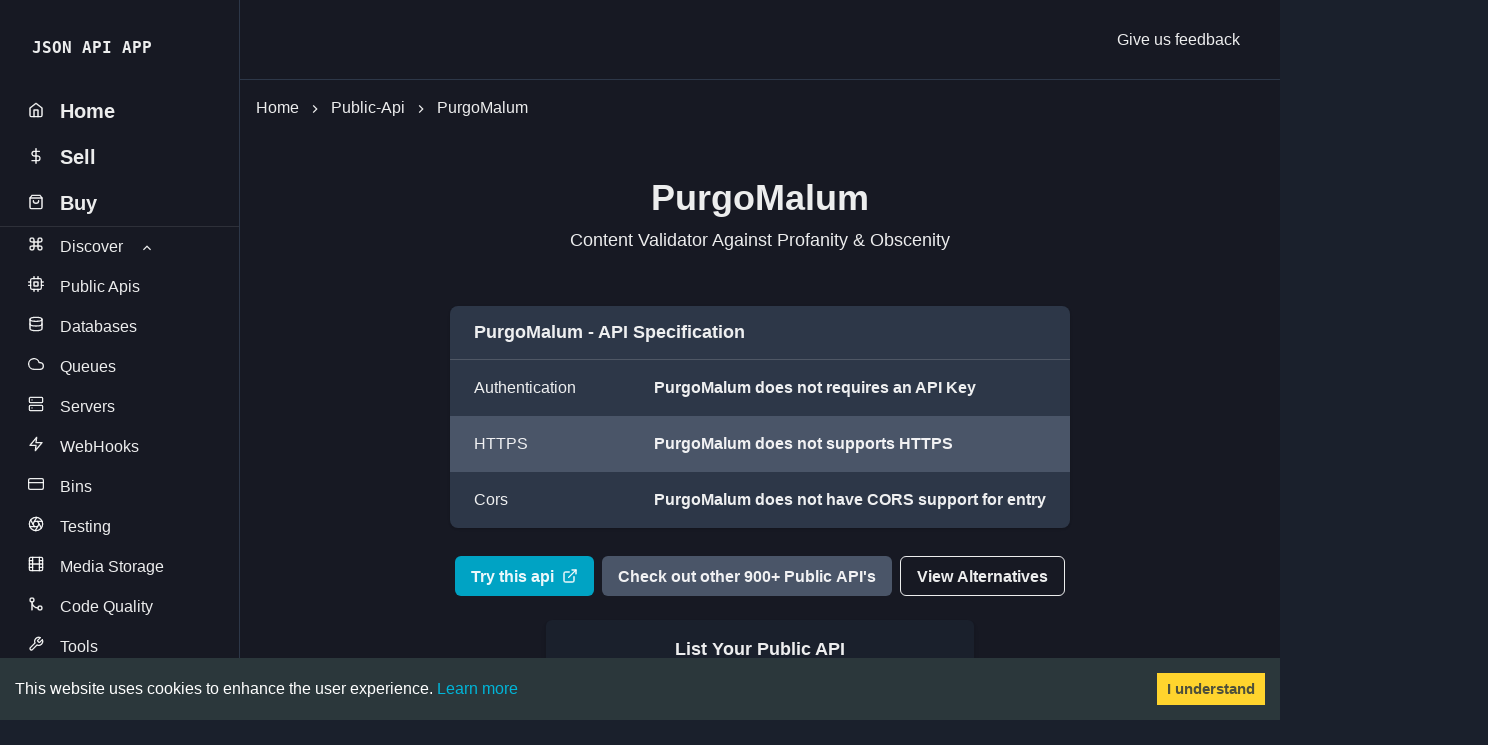

--- FILE ---
content_type: text/html; charset=utf-8
request_url: https://www.jsonapi.co/public-api/PurgoMalum
body_size: 16289
content:
<!DOCTYPE html><html><head><meta charSet="utf-8"/><meta name="viewport" content="width=device-width"/><title>PurgoMalum Public data validation Api in 2025 | JSON API APP</title><meta name="robots" content="index,follow"/><meta name="description" content="Content validator against profanity &amp; obscenity. Public API and 10 alternatives to building better data validation products in 2025"/><meta name="twitter:card" content="summary_large_image"/><meta name="twitter:site" content="@jsonapiapp"/><meta name="twitter:creator" content="@jsonapiapp"/><meta property="og:title" content="PurgoMalum Public data validation Api in 2025 | JSON API APP"/><meta property="og:description" content="Content validator against profanity &amp; obscenity. Public API and 10 alternatives to building better data validation products in 2025"/><meta property="og:url" content="https://www.jsonapi.co/"/><meta property="og:image" content="https://www.jsonapi.co/assets/open-graph.png"/><meta property="og:site_name" content="JSON API APP"/><link rel="icon" href="https://www.jsonapi.co/assets/favicon.ico"/><meta name="next-head-count" content="14"/><script async="" src="https://www.googletagmanager.com/gtag/js?id=UA-174151644-1"></script><script>
            window.dataLayer = window.dataLayer || [];
            function gtag(){dataLayer.push(arguments);}
            gtag('js', new Date());
            gtag('config', 'UA-174151644-1', {
              page_path: window.location.pathname,
            });
          </script><script>(function(c,l,a,r,i,t,y){        c[a]=c[a]||function(){(c[a].q=c[a].q||[]).push(arguments)};        t=l.createElement(r);t.async=1;t.src="https://www.clarity.ms/tag/"+i+"?ref=bwt";        y=l.getElementsByTagName(r)[0];y.parentNode.insertBefore(t,y);    })(window, document, "clarity", "script", "7ukp9te2gh");</script><script async="" src="https://pagead2.googlesyndication.com/pagead/js/adsbygoogle.js?client=ca-pub-7270590464535185" crossorigin="anonymous"></script><link rel="preload" href="/_next/static/css/5b31af780cef16e8.css" as="style"/><link rel="stylesheet" href="/_next/static/css/5b31af780cef16e8.css"/><noscript data-n-css=""></noscript><script defer="" nomodule="" src="/_next/static/chunks/polyfills-c67a75d1b6f99dc8.js"></script><script defer="" src="/_next/static/chunks/7328.03b0cff177502774.js"></script><script src="/_next/static/chunks/webpack-17a6162c412bec38.js" defer=""></script><script src="/_next/static/chunks/framework-d51ece3d757c7ed2.js" defer=""></script><script src="/_next/static/chunks/main-3d46adf7fc81f5db.js" defer=""></script><script src="/_next/static/chunks/pages/_app-16343c6f82649038.js" defer=""></script><script src="/_next/static/chunks/2962-719306a12e89a52e.js" defer=""></script><script src="/_next/static/chunks/4377-9304ef14fdf048f4.js" defer=""></script><script src="/_next/static/chunks/pages/public-api/%5Btitle%5D-2cf1f80d25577e03.js" defer=""></script><script src="/_next/static/yzLLtyAL5OLSCMq-bvJnn/_buildManifest.js" defer=""></script><script src="/_next/static/yzLLtyAL5OLSCMq-bvJnn/_ssgManifest.js" defer=""></script></head><body><div id="__next"><style data-emotion="css-global 1k9mt22">:host,:root,[data-theme]{--chakra-ring-inset:var(--chakra-empty,/*!*/ /*!*/);--chakra-ring-offset-width:0px;--chakra-ring-offset-color:#fff;--chakra-ring-color:rgba(66, 153, 225, 0.6);--chakra-ring-offset-shadow:0 0 #0000;--chakra-ring-shadow:0 0 #0000;--chakra-space-x-reverse:0;--chakra-space-y-reverse:0;--chakra-colors-transparent:transparent;--chakra-colors-current:currentColor;--chakra-colors-black:#000000;--chakra-colors-white:#FFFFFF;--chakra-colors-whiteAlpha-50:rgba(255, 255, 255, 0.04);--chakra-colors-whiteAlpha-100:rgba(255, 255, 255, 0.06);--chakra-colors-whiteAlpha-200:rgba(255, 255, 255, 0.08);--chakra-colors-whiteAlpha-300:rgba(255, 255, 255, 0.16);--chakra-colors-whiteAlpha-400:rgba(255, 255, 255, 0.24);--chakra-colors-whiteAlpha-500:rgba(255, 255, 255, 0.36);--chakra-colors-whiteAlpha-600:rgba(255, 255, 255, 0.48);--chakra-colors-whiteAlpha-700:rgba(255, 255, 255, 0.64);--chakra-colors-whiteAlpha-800:rgba(255, 255, 255, 0.80);--chakra-colors-whiteAlpha-900:rgba(255, 255, 255, 0.92);--chakra-colors-blackAlpha-50:rgba(0, 0, 0, 0.04);--chakra-colors-blackAlpha-100:rgba(0, 0, 0, 0.06);--chakra-colors-blackAlpha-200:rgba(0, 0, 0, 0.08);--chakra-colors-blackAlpha-300:rgba(0, 0, 0, 0.16);--chakra-colors-blackAlpha-400:rgba(0, 0, 0, 0.24);--chakra-colors-blackAlpha-500:rgba(0, 0, 0, 0.36);--chakra-colors-blackAlpha-600:rgba(0, 0, 0, 0.48);--chakra-colors-blackAlpha-700:rgba(0, 0, 0, 0.64);--chakra-colors-blackAlpha-800:rgba(0, 0, 0, 0.80);--chakra-colors-blackAlpha-900:rgba(0, 0, 0, 0.92);--chakra-colors-gray-50:#F7FAFC;--chakra-colors-gray-100:#EDF2F7;--chakra-colors-gray-200:#E2E8F0;--chakra-colors-gray-300:#CBD5E0;--chakra-colors-gray-400:#A0AEC0;--chakra-colors-gray-500:#718096;--chakra-colors-gray-600:#4A5568;--chakra-colors-gray-700:#2D3748;--chakra-colors-gray-800:#1A202C;--chakra-colors-gray-900:#171923;--chakra-colors-red-50:#FFF5F5;--chakra-colors-red-100:#FED7D7;--chakra-colors-red-200:#FEB2B2;--chakra-colors-red-300:#FC8181;--chakra-colors-red-400:#F56565;--chakra-colors-red-500:#E53E3E;--chakra-colors-red-600:#C53030;--chakra-colors-red-700:#9B2C2C;--chakra-colors-red-800:#822727;--chakra-colors-red-900:#63171B;--chakra-colors-orange-50:#FFFAF0;--chakra-colors-orange-100:#FEEBC8;--chakra-colors-orange-200:#FBD38D;--chakra-colors-orange-300:#F6AD55;--chakra-colors-orange-400:#ED8936;--chakra-colors-orange-500:#DD6B20;--chakra-colors-orange-600:#C05621;--chakra-colors-orange-700:#9C4221;--chakra-colors-orange-800:#7B341E;--chakra-colors-orange-900:#652B19;--chakra-colors-yellow-50:#FFFFF0;--chakra-colors-yellow-100:#FEFCBF;--chakra-colors-yellow-200:#FAF089;--chakra-colors-yellow-300:#F6E05E;--chakra-colors-yellow-400:#ECC94B;--chakra-colors-yellow-500:#D69E2E;--chakra-colors-yellow-600:#B7791F;--chakra-colors-yellow-700:#975A16;--chakra-colors-yellow-800:#744210;--chakra-colors-yellow-900:#5F370E;--chakra-colors-green-50:#F0FFF4;--chakra-colors-green-100:#C6F6D5;--chakra-colors-green-200:#9AE6B4;--chakra-colors-green-300:#68D391;--chakra-colors-green-400:#48BB78;--chakra-colors-green-500:#38A169;--chakra-colors-green-600:#2F855A;--chakra-colors-green-700:#276749;--chakra-colors-green-800:#22543D;--chakra-colors-green-900:#1C4532;--chakra-colors-teal-50:#E6FFFA;--chakra-colors-teal-100:#B2F5EA;--chakra-colors-teal-200:#81E6D9;--chakra-colors-teal-300:#4FD1C5;--chakra-colors-teal-400:#38B2AC;--chakra-colors-teal-500:#319795;--chakra-colors-teal-600:#2C7A7B;--chakra-colors-teal-700:#285E61;--chakra-colors-teal-800:#234E52;--chakra-colors-teal-900:#1D4044;--chakra-colors-blue-50:#ebf8ff;--chakra-colors-blue-100:#bee3f8;--chakra-colors-blue-200:#90cdf4;--chakra-colors-blue-300:#63b3ed;--chakra-colors-blue-400:#4299e1;--chakra-colors-blue-500:#3182ce;--chakra-colors-blue-600:#2b6cb0;--chakra-colors-blue-700:#2c5282;--chakra-colors-blue-800:#2a4365;--chakra-colors-blue-900:#1A365D;--chakra-colors-cyan-50:#EDFDFD;--chakra-colors-cyan-100:#C4F1F9;--chakra-colors-cyan-200:#9DECF9;--chakra-colors-cyan-300:#76E4F7;--chakra-colors-cyan-400:#0BC5EA;--chakra-colors-cyan-500:#00B5D8;--chakra-colors-cyan-600:#00A3C4;--chakra-colors-cyan-700:#0987A0;--chakra-colors-cyan-800:#086F83;--chakra-colors-cyan-900:#065666;--chakra-colors-purple-50:#FAF5FF;--chakra-colors-purple-100:#E9D8FD;--chakra-colors-purple-200:#D6BCFA;--chakra-colors-purple-300:#B794F4;--chakra-colors-purple-400:#9F7AEA;--chakra-colors-purple-500:#805AD5;--chakra-colors-purple-600:#6B46C1;--chakra-colors-purple-700:#553C9A;--chakra-colors-purple-800:#44337A;--chakra-colors-purple-900:#322659;--chakra-colors-pink-50:#FFF5F7;--chakra-colors-pink-100:#FED7E2;--chakra-colors-pink-200:#FBB6CE;--chakra-colors-pink-300:#F687B3;--chakra-colors-pink-400:#ED64A6;--chakra-colors-pink-500:#D53F8C;--chakra-colors-pink-600:#B83280;--chakra-colors-pink-700:#97266D;--chakra-colors-pink-800:#702459;--chakra-colors-pink-900:#521B41;--chakra-colors-linkedin-50:#E8F4F9;--chakra-colors-linkedin-100:#CFEDFB;--chakra-colors-linkedin-200:#9BDAF3;--chakra-colors-linkedin-300:#68C7EC;--chakra-colors-linkedin-400:#34B3E4;--chakra-colors-linkedin-500:#00A0DC;--chakra-colors-linkedin-600:#008CC9;--chakra-colors-linkedin-700:#0077B5;--chakra-colors-linkedin-800:#005E93;--chakra-colors-linkedin-900:#004471;--chakra-colors-facebook-50:#E8F4F9;--chakra-colors-facebook-100:#D9DEE9;--chakra-colors-facebook-200:#B7C2DA;--chakra-colors-facebook-300:#6482C0;--chakra-colors-facebook-400:#4267B2;--chakra-colors-facebook-500:#385898;--chakra-colors-facebook-600:#314E89;--chakra-colors-facebook-700:#29487D;--chakra-colors-facebook-800:#223B67;--chakra-colors-facebook-900:#1E355B;--chakra-colors-messenger-50:#D0E6FF;--chakra-colors-messenger-100:#B9DAFF;--chakra-colors-messenger-200:#A2CDFF;--chakra-colors-messenger-300:#7AB8FF;--chakra-colors-messenger-400:#2E90FF;--chakra-colors-messenger-500:#0078FF;--chakra-colors-messenger-600:#0063D1;--chakra-colors-messenger-700:#0052AC;--chakra-colors-messenger-800:#003C7E;--chakra-colors-messenger-900:#002C5C;--chakra-colors-whatsapp-50:#dffeec;--chakra-colors-whatsapp-100:#b9f5d0;--chakra-colors-whatsapp-200:#90edb3;--chakra-colors-whatsapp-300:#65e495;--chakra-colors-whatsapp-400:#3cdd78;--chakra-colors-whatsapp-500:#22c35e;--chakra-colors-whatsapp-600:#179848;--chakra-colors-whatsapp-700:#0c6c33;--chakra-colors-whatsapp-800:#01421c;--chakra-colors-whatsapp-900:#001803;--chakra-colors-twitter-50:#E5F4FD;--chakra-colors-twitter-100:#C8E9FB;--chakra-colors-twitter-200:#A8DCFA;--chakra-colors-twitter-300:#83CDF7;--chakra-colors-twitter-400:#57BBF5;--chakra-colors-twitter-500:#1DA1F2;--chakra-colors-twitter-600:#1A94DA;--chakra-colors-twitter-700:#1681BF;--chakra-colors-twitter-800:#136B9E;--chakra-colors-twitter-900:#0D4D71;--chakra-colors-telegram-50:#E3F2F9;--chakra-colors-telegram-100:#C5E4F3;--chakra-colors-telegram-200:#A2D4EC;--chakra-colors-telegram-300:#7AC1E4;--chakra-colors-telegram-400:#47A9DA;--chakra-colors-telegram-500:#0088CC;--chakra-colors-telegram-600:#007AB8;--chakra-colors-telegram-700:#006BA1;--chakra-colors-telegram-800:#005885;--chakra-colors-telegram-900:#003F5E;--chakra-borders-none:0;--chakra-borders-1px:1px solid;--chakra-borders-2px:2px solid;--chakra-borders-4px:4px solid;--chakra-borders-8px:8px solid;--chakra-fonts-heading:-apple-system,BlinkMacSystemFont,"Segoe UI",Helvetica,Arial,sans-serif,"Apple Color Emoji","Segoe UI Emoji","Segoe UI Symbol";--chakra-fonts-body:-apple-system,BlinkMacSystemFont,"Segoe UI",Helvetica,Arial,sans-serif,"Apple Color Emoji","Segoe UI Emoji","Segoe UI Symbol";--chakra-fonts-mono:SFMono-Regular,Menlo,Monaco,Consolas,"Liberation Mono","Courier New",monospace;--chakra-fontSizes-3xs:0.45rem;--chakra-fontSizes-2xs:0.625rem;--chakra-fontSizes-xs:0.75rem;--chakra-fontSizes-sm:0.875rem;--chakra-fontSizes-md:1rem;--chakra-fontSizes-lg:1.125rem;--chakra-fontSizes-xl:1.25rem;--chakra-fontSizes-2xl:1.5rem;--chakra-fontSizes-3xl:1.875rem;--chakra-fontSizes-4xl:2.25rem;--chakra-fontSizes-5xl:3rem;--chakra-fontSizes-6xl:3.75rem;--chakra-fontSizes-7xl:4.5rem;--chakra-fontSizes-8xl:6rem;--chakra-fontSizes-9xl:8rem;--chakra-fontWeights-hairline:100;--chakra-fontWeights-thin:200;--chakra-fontWeights-light:300;--chakra-fontWeights-normal:400;--chakra-fontWeights-medium:500;--chakra-fontWeights-semibold:600;--chakra-fontWeights-bold:700;--chakra-fontWeights-extrabold:800;--chakra-fontWeights-black:900;--chakra-letterSpacings-tighter:-0.05em;--chakra-letterSpacings-tight:-0.025em;--chakra-letterSpacings-normal:0;--chakra-letterSpacings-wide:0.025em;--chakra-letterSpacings-wider:0.05em;--chakra-letterSpacings-widest:0.1em;--chakra-lineHeights-3:.75rem;--chakra-lineHeights-4:1rem;--chakra-lineHeights-5:1.25rem;--chakra-lineHeights-6:1.5rem;--chakra-lineHeights-7:1.75rem;--chakra-lineHeights-8:2rem;--chakra-lineHeights-9:2.25rem;--chakra-lineHeights-10:2.5rem;--chakra-lineHeights-normal:normal;--chakra-lineHeights-none:1;--chakra-lineHeights-shorter:1.25;--chakra-lineHeights-short:1.375;--chakra-lineHeights-base:1.5;--chakra-lineHeights-tall:1.625;--chakra-lineHeights-taller:2;--chakra-radii-none:0;--chakra-radii-sm:0.125rem;--chakra-radii-base:0.25rem;--chakra-radii-md:0.375rem;--chakra-radii-lg:0.5rem;--chakra-radii-xl:0.75rem;--chakra-radii-2xl:1rem;--chakra-radii-3xl:1.5rem;--chakra-radii-full:9999px;--chakra-space-1:0.25rem;--chakra-space-2:0.5rem;--chakra-space-3:0.75rem;--chakra-space-4:1rem;--chakra-space-5:1.25rem;--chakra-space-6:1.5rem;--chakra-space-7:1.75rem;--chakra-space-8:2rem;--chakra-space-9:2.25rem;--chakra-space-10:2.5rem;--chakra-space-12:3rem;--chakra-space-14:3.5rem;--chakra-space-16:4rem;--chakra-space-20:5rem;--chakra-space-24:6rem;--chakra-space-28:7rem;--chakra-space-32:8rem;--chakra-space-36:9rem;--chakra-space-40:10rem;--chakra-space-44:11rem;--chakra-space-48:12rem;--chakra-space-52:13rem;--chakra-space-56:14rem;--chakra-space-60:15rem;--chakra-space-64:16rem;--chakra-space-72:18rem;--chakra-space-80:20rem;--chakra-space-96:24rem;--chakra-space-px:1px;--chakra-space-0-5:0.125rem;--chakra-space-1-5:0.375rem;--chakra-space-2-5:0.625rem;--chakra-space-3-5:0.875rem;--chakra-shadows-xs:0 0 0 1px rgba(0, 0, 0, 0.05);--chakra-shadows-sm:0 1px 2px 0 rgba(0, 0, 0, 0.05);--chakra-shadows-base:0 1px 3px 0 rgba(0, 0, 0, 0.1),0 1px 2px 0 rgba(0, 0, 0, 0.06);--chakra-shadows-md:0 4px 6px -1px rgba(0, 0, 0, 0.1),0 2px 4px -1px rgba(0, 0, 0, 0.06);--chakra-shadows-lg:0 10px 15px -3px rgba(0, 0, 0, 0.1),0 4px 6px -2px rgba(0, 0, 0, 0.05);--chakra-shadows-xl:0 20px 25px -5px rgba(0, 0, 0, 0.1),0 10px 10px -5px rgba(0, 0, 0, 0.04);--chakra-shadows-2xl:0 25px 50px -12px rgba(0, 0, 0, 0.25);--chakra-shadows-outline:0 0 0 3px rgba(66, 153, 225, 0.6);--chakra-shadows-inner:inset 0 2px 4px 0 rgba(0,0,0,0.06);--chakra-shadows-none:none;--chakra-shadows-dark-lg:rgba(0, 0, 0, 0.1) 0px 0px 0px 1px,rgba(0, 0, 0, 0.2) 0px 5px 10px,rgba(0, 0, 0, 0.4) 0px 15px 40px;--chakra-sizes-1:0.25rem;--chakra-sizes-2:0.5rem;--chakra-sizes-3:0.75rem;--chakra-sizes-4:1rem;--chakra-sizes-5:1.25rem;--chakra-sizes-6:1.5rem;--chakra-sizes-7:1.75rem;--chakra-sizes-8:2rem;--chakra-sizes-9:2.25rem;--chakra-sizes-10:2.5rem;--chakra-sizes-12:3rem;--chakra-sizes-14:3.5rem;--chakra-sizes-16:4rem;--chakra-sizes-20:5rem;--chakra-sizes-24:6rem;--chakra-sizes-28:7rem;--chakra-sizes-32:8rem;--chakra-sizes-36:9rem;--chakra-sizes-40:10rem;--chakra-sizes-44:11rem;--chakra-sizes-48:12rem;--chakra-sizes-52:13rem;--chakra-sizes-56:14rem;--chakra-sizes-60:15rem;--chakra-sizes-64:16rem;--chakra-sizes-72:18rem;--chakra-sizes-80:20rem;--chakra-sizes-96:24rem;--chakra-sizes-px:1px;--chakra-sizes-0-5:0.125rem;--chakra-sizes-1-5:0.375rem;--chakra-sizes-2-5:0.625rem;--chakra-sizes-3-5:0.875rem;--chakra-sizes-max:max-content;--chakra-sizes-min:min-content;--chakra-sizes-full:100%;--chakra-sizes-3xs:14rem;--chakra-sizes-2xs:16rem;--chakra-sizes-xs:20rem;--chakra-sizes-sm:24rem;--chakra-sizes-md:28rem;--chakra-sizes-lg:32rem;--chakra-sizes-xl:36rem;--chakra-sizes-2xl:42rem;--chakra-sizes-3xl:48rem;--chakra-sizes-4xl:56rem;--chakra-sizes-5xl:64rem;--chakra-sizes-6xl:72rem;--chakra-sizes-7xl:80rem;--chakra-sizes-8xl:90rem;--chakra-sizes-prose:60ch;--chakra-sizes-container-sm:640px;--chakra-sizes-container-md:768px;--chakra-sizes-container-lg:1024px;--chakra-sizes-container-xl:1280px;--chakra-zIndices-hide:-1;--chakra-zIndices-auto:auto;--chakra-zIndices-base:0;--chakra-zIndices-docked:10;--chakra-zIndices-dropdown:1000;--chakra-zIndices-sticky:1100;--chakra-zIndices-banner:1200;--chakra-zIndices-overlay:1300;--chakra-zIndices-modal:1400;--chakra-zIndices-popover:1500;--chakra-zIndices-skipLink:1600;--chakra-zIndices-toast:1700;--chakra-zIndices-tooltip:1800;--chakra-transition-property-common:background-color,border-color,color,fill,stroke,opacity,box-shadow,transform;--chakra-transition-property-colors:background-color,border-color,color,fill,stroke;--chakra-transition-property-dimensions:width,height;--chakra-transition-property-position:left,right,top,bottom;--chakra-transition-property-background:background-color,background-image,background-position;--chakra-transition-easing-ease-in:cubic-bezier(0.4, 0, 1, 1);--chakra-transition-easing-ease-out:cubic-bezier(0, 0, 0.2, 1);--chakra-transition-easing-ease-in-out:cubic-bezier(0.4, 0, 0.2, 1);--chakra-transition-duration-ultra-fast:50ms;--chakra-transition-duration-faster:100ms;--chakra-transition-duration-fast:150ms;--chakra-transition-duration-normal:200ms;--chakra-transition-duration-slow:300ms;--chakra-transition-duration-slower:400ms;--chakra-transition-duration-ultra-slow:500ms;--chakra-blur-none:0;--chakra-blur-sm:4px;--chakra-blur-base:8px;--chakra-blur-md:12px;--chakra-blur-lg:16px;--chakra-blur-xl:24px;--chakra-blur-2xl:40px;--chakra-blur-3xl:64px;}.chakra-ui-light :host:not([data-theme]),.chakra-ui-light :root:not([data-theme]),.chakra-ui-light [data-theme]:not([data-theme]),[data-theme=light] :host:not([data-theme]),[data-theme=light] :root:not([data-theme]),[data-theme=light] [data-theme]:not([data-theme]),:host[data-theme=light],:root[data-theme=light],[data-theme][data-theme=light]{--chakra-colors-chakra-body-text:var(--chakra-colors-gray-800);--chakra-colors-chakra-body-bg:var(--chakra-colors-white);--chakra-colors-chakra-border-color:var(--chakra-colors-gray-200);--chakra-colors-chakra-placeholder-color:var(--chakra-colors-gray-500);}.chakra-ui-dark :host:not([data-theme]),.chakra-ui-dark :root:not([data-theme]),.chakra-ui-dark [data-theme]:not([data-theme]),[data-theme=dark] :host:not([data-theme]),[data-theme=dark] :root:not([data-theme]),[data-theme=dark] [data-theme]:not([data-theme]),:host[data-theme=dark],:root[data-theme=dark],[data-theme][data-theme=dark]{--chakra-colors-chakra-body-text:var(--chakra-colors-whiteAlpha-900);--chakra-colors-chakra-body-bg:var(--chakra-colors-gray-800);--chakra-colors-chakra-border-color:var(--chakra-colors-whiteAlpha-300);--chakra-colors-chakra-placeholder-color:var(--chakra-colors-whiteAlpha-400);}</style><style data-emotion="css-global 1trp09g">html{line-height:1.5;-webkit-text-size-adjust:100%;font-family:system-ui,sans-serif;-webkit-font-smoothing:antialiased;text-rendering:optimizeLegibility;-moz-osx-font-smoothing:grayscale;touch-action:manipulation;}body{position:relative;min-height:100%;font-feature-settings:'kern';}*,*::before,*::after{border-width:0;border-style:solid;box-sizing:border-box;}main{display:block;}hr{border-top-width:1px;box-sizing:content-box;height:0;overflow:visible;}pre,code,kbd,samp{font-family:SFMono-Regular,Menlo,Monaco,Consolas,monospace;font-size:1em;}a{background-color:transparent;color:inherit;-webkit-text-decoration:inherit;text-decoration:inherit;}abbr[title]{border-bottom:none;-webkit-text-decoration:underline;text-decoration:underline;-webkit-text-decoration:underline dotted;-webkit-text-decoration:underline dotted;text-decoration:underline dotted;}b,strong{font-weight:bold;}small{font-size:80%;}sub,sup{font-size:75%;line-height:0;position:relative;vertical-align:baseline;}sub{bottom:-0.25em;}sup{top:-0.5em;}img{border-style:none;}button,input,optgroup,select,textarea{font-family:inherit;font-size:100%;line-height:1.15;margin:0;}button,input{overflow:visible;}button,select{text-transform:none;}button::-moz-focus-inner,[type="button"]::-moz-focus-inner,[type="reset"]::-moz-focus-inner,[type="submit"]::-moz-focus-inner{border-style:none;padding:0;}fieldset{padding:0.35em 0.75em 0.625em;}legend{box-sizing:border-box;color:inherit;display:table;max-width:100%;padding:0;white-space:normal;}progress{vertical-align:baseline;}textarea{overflow:auto;}[type="checkbox"],[type="radio"]{box-sizing:border-box;padding:0;}[type="number"]::-webkit-inner-spin-button,[type="number"]::-webkit-outer-spin-button{-webkit-appearance:none!important;}input[type="number"]{-moz-appearance:textfield;}[type="search"]{-webkit-appearance:textfield;outline-offset:-2px;}[type="search"]::-webkit-search-decoration{-webkit-appearance:none!important;}::-webkit-file-upload-button{-webkit-appearance:button;font:inherit;}details{display:block;}summary{display:-webkit-box;display:-webkit-list-item;display:-ms-list-itembox;display:list-item;}template{display:none;}[hidden]{display:none!important;}body,blockquote,dl,dd,h1,h2,h3,h4,h5,h6,hr,figure,p,pre{margin:0;}button{background:transparent;padding:0;}fieldset{margin:0;padding:0;}ol,ul{margin:0;padding:0;}textarea{resize:vertical;}button,[role="button"]{cursor:pointer;}button::-moz-focus-inner{border:0!important;}table{border-collapse:collapse;}h1,h2,h3,h4,h5,h6{font-size:inherit;font-weight:inherit;}button,input,optgroup,select,textarea{padding:0;line-height:inherit;color:inherit;}img,svg,video,canvas,audio,iframe,embed,object{display:block;}img,video{max-width:100%;height:auto;}[data-js-focus-visible] :focus:not([data-focus-visible-added]):not([data-focus-visible-disabled]){outline:none;box-shadow:none;}select::-ms-expand{display:none;}:root{--chakra-vh:100vh;}@supports (height: -webkit-fill-available){:root{--chakra-vh:-webkit-fill-available;}}@supports (height: -moz-fill-available){:root{--chakra-vh:-moz-fill-available;}}@supports (height: 100lvh){:root{--chakra-vh:100lvh;}}</style><style data-emotion="css-global 1wxmm51">body{font-family:var(--chakra-fonts-body);color:var(--chakra-colors-chakra-body-text);background:var(--chakra-colors-chakra-body-bg);transition-property:background-color;transition-duration:var(--chakra-transition-duration-normal);line-height:var(--chakra-lineHeights-base);}*::-webkit-input-placeholder{color:var(--chakra-colors-chakra-placeholder-color);}*::-moz-placeholder{color:var(--chakra-colors-chakra-placeholder-color);}*:-ms-input-placeholder{color:var(--chakra-colors-chakra-placeholder-color);}*::placeholder{color:var(--chakra-colors-chakra-placeholder-color);}*,*::before,::after{border-color:var(--chakra-colors-chakra-border-color);word-wrap:break-word;}</style><style data-emotion="css 97xi9b">.css-97xi9b{min-height:100vh;background:var(--chakra-colors-gray-900);}</style><div class="css-97xi9b"><style data-emotion="css 1j96n1m">.css-1j96n1m{-webkit-transition:3s ease;transition:3s ease;background:var(--chakra-colors-gray-900);border-right:var(--chakra-borders-1px);border-right-color:var(--chakra-colors-gray-700);width:var(--chakra-sizes-full);position:fixed;height:var(--chakra-sizes-full);display:none;padding-top:var(--chakra-space-7);padding-bottom:var(--chakra-space-7);overflow-y:auto;}@media screen and (min-width: 48em){.css-1j96n1m{width:var(--chakra-sizes-60);display:block;}}</style><div class="css-1j96n1m"><style data-emotion="css sxttrh">.css-sxttrh{display:-webkit-box;display:-webkit-flex;display:-ms-flexbox;display:flex;-webkit-align-items:center;-webkit-box-align:center;-ms-flex-align:center;align-items:center;-webkit-box-pack:justify;-webkit-justify-content:space-between;justify-content:space-between;height:var(--chakra-sizes-10);-webkit-margin-start:var(--chakra-space-8);margin-inline-start:var(--chakra-space-8);-webkit-margin-end:var(--chakra-space-8);margin-inline-end:var(--chakra-space-8);}</style><div class="css-sxttrh"><style data-emotion="css 1c8hdh9">.css-1c8hdh9{font-size:var(--chakra-fontSizes-xl);font-family:monospace;font-weight:var(--chakra-fontWeights-bold);}</style><a class="chakra-text css-1c8hdh9" href="/">JSON API APP</a><style data-emotion="css roio9p">.css-roio9p{outline:2px solid transparent;outline-offset:2px;display:-webkit-box;display:-webkit-flex;display:-ms-flexbox;display:flex;-webkit-align-items:center;-webkit-box-align:center;-ms-flex-align:center;align-items:center;-webkit-box-pack:center;-ms-flex-pack:center;-webkit-justify-content:center;justify-content:center;-webkit-flex-shrink:0;-ms-flex-negative:0;flex-shrink:0;width:var(--close-button-size);height:var(--close-button-size);border-radius:var(--chakra-radii-md);transition-property:var(--chakra-transition-property-common);transition-duration:var(--chakra-transition-duration-normal);--close-button-size:var(--chakra-sizes-8);font-size:var(--chakra-fontSizes-xs);}.css-roio9p[disabled],.css-roio9p[aria-disabled=true],.css-roio9p[data-disabled]{opacity:0.4;cursor:not-allowed;box-shadow:var(--chakra-shadows-none);}.css-roio9p:hover,.css-roio9p[data-hover]{background:var(--chakra-colors-whiteAlpha-100);}.css-roio9p:active,.css-roio9p[data-active]{background:var(--chakra-colors-whiteAlpha-200);}.css-roio9p:focus-visible,.css-roio9p[data-focus-visible]{box-shadow:var(--chakra-shadows-outline);}@media screen and (min-width: 48em){.css-roio9p{display:none;}}</style><button type="button" aria-label="Close" class="css-roio9p"><style data-emotion="css onkibi">.css-onkibi{width:1em;height:1em;display:inline-block;line-height:1em;-webkit-flex-shrink:0;-ms-flex-negative:0;flex-shrink:0;color:currentColor;vertical-align:middle;}</style><svg viewBox="0 0 24 24" focusable="false" class="chakra-icon css-onkibi" aria-hidden="true"><path fill="currentColor" d="M.439,21.44a1.5,1.5,0,0,0,2.122,2.121L11.823,14.3a.25.25,0,0,1,.354,0l9.262,9.263a1.5,1.5,0,1,0,2.122-2.121L14.3,12.177a.25.25,0,0,1,0-.354l9.263-9.262A1.5,1.5,0,0,0,21.439.44L12.177,9.7a.25.25,0,0,1-.354,0L2.561.44A1.5,1.5,0,0,0,.439,2.561L9.7,11.823a.25.25,0,0,1,0,.354Z"></path></svg></button></div><style data-emotion="css 1kinq5m">.css-1kinq5m{margin-top:var(--chakra-space-5);padding-bottom:var(--chakra-space-28);}</style><div class="css-1kinq5m"><style data-emotion="css cijhji">.css-cijhji{display:-webkit-box;display:-webkit-flex;display:-ms-flexbox;display:flex;-webkit-align-items:center;-webkit-box-align:center;-ms-flex-align:center;align-items:center;-webkit-padding-start:var(--chakra-space-1-5);padding-inline-start:var(--chakra-space-1-5);-webkit-padding-end:var(--chakra-space-1-5);padding-inline-end:var(--chakra-space-1-5);padding-top:var(--chakra-space-1-5);padding-bottom:var(--chakra-space-1-5);-webkit-margin-start:var(--chakra-space-4);margin-inline-start:var(--chakra-space-4);-webkit-margin-end:var(--chakra-space-4);margin-inline-end:var(--chakra-space-4);font-size:var(--chakra-fontSizes-xl);font-weight:var(--chakra-fontWeights-semibold);border-radius:var(--chakra-radii-lg);cursor:pointer;}@media screen and (min-width: 48em){.css-cijhji{-webkit-padding-start:var(--chakra-space-3);padding-inline-start:var(--chakra-space-3);-webkit-padding-end:var(--chakra-space-3);padding-inline-end:var(--chakra-space-3);padding-top:var(--chakra-space-2);padding-bottom:var(--chakra-space-2);}}</style><div role="group" class="css-cijhji"><style data-emotion="css 13jvj27">.css-13jvj27{transition-property:var(--chakra-transition-property-common);transition-duration:var(--chakra-transition-duration-fast);transition-timing-function:var(--chakra-transition-easing-ease-out);cursor:pointer;-webkit-text-decoration:none;text-decoration:none;outline:2px solid transparent;outline-offset:2px;color:inherit;}.css-13jvj27:hover,.css-13jvj27[data-hover]{-webkit-text-decoration:none;text-decoration:none;}.css-13jvj27:focus-visible,.css-13jvj27[data-focus-visible]{box-shadow:var(--chakra-shadows-outline);}</style><a class="chakra-link css-13jvj27" href="/"><style data-emotion="css cad6jk">.css-cad6jk{color:inherit;font-weight:inherit;}.css-cad6jk:hover,.css-cad6jk[data-hover]{color:var(--chakra-colors-cyan-500);font-weight:var(--chakra-fontWeights-bold);}</style><div class="css-cad6jk"><style data-emotion="css 19d0vrp">.css-19d0vrp{width:1em;height:1em;display:inline-block;line-height:1em;-webkit-flex-shrink:0;-ms-flex-negative:0;flex-shrink:0;color:currentColor;margin-right:var(--chakra-space-4);font-size:16px;}</style><svg stroke="currentColor" fill="none" stroke-width="2" viewBox="0 0 24 24" stroke-linecap="round" stroke-linejoin="round" focusable="false" class="chakra-icon css-19d0vrp" height="1em" width="1em" xmlns="http://www.w3.org/2000/svg"><path d="M3 9l9-7 9 7v11a2 2 0 0 1-2 2H5a2 2 0 0 1-2-2z"></path><polyline points="9 22 9 12 15 12 15 22"></polyline></svg>Home</div></a></div><div role="group" class="css-cijhji"><a class="chakra-link css-13jvj27" href="/sell-api"><div class="css-cad6jk"><svg stroke="currentColor" fill="none" stroke-width="2" viewBox="0 0 24 24" stroke-linecap="round" stroke-linejoin="round" focusable="false" class="chakra-icon css-19d0vrp" height="1em" width="1em" xmlns="http://www.w3.org/2000/svg"><line x1="12" y1="1" x2="12" y2="23"></line><path d="M17 5H9.5a3.5 3.5 0 0 0 0 7h5a3.5 3.5 0 0 1 0 7H6"></path></svg>Sell</div></a></div><div role="group" class="css-cijhji"><a class="chakra-link css-13jvj27" href="/buy-api"><div class="css-cad6jk"><svg stroke="currentColor" fill="none" stroke-width="2" viewBox="0 0 24 24" stroke-linecap="round" stroke-linejoin="round" focusable="false" class="chakra-icon css-19d0vrp" height="1em" width="1em" xmlns="http://www.w3.org/2000/svg"><path d="M6 2L3 6v14a2 2 0 0 0 2 2h14a2 2 0 0 0 2-2V6l-3-4z"></path><line x1="3" y1="6" x2="21" y2="6"></line><path d="M16 10a4 4 0 0 1-8 0"></path></svg>Buy</div></a></div><style data-emotion="css svjswr">.css-svjswr{opacity:0.6;border:0;border-color:inherit;border-style:solid;border-bottom-width:1px;width:100%;}</style><hr aria-orientation="horizontal" class="chakra-divider css-svjswr"/><style data-emotion="css 1359evm">.css-1359evm{display:-webkit-box;display:-webkit-flex;display:-ms-flexbox;display:flex;-webkit-align-items:center;-webkit-box-align:center;-ms-flex-align:center;align-items:center;-webkit-padding-start:var(--chakra-space-1-5);padding-inline-start:var(--chakra-space-1-5);-webkit-padding-end:var(--chakra-space-1-5);padding-inline-end:var(--chakra-space-1-5);padding-top:var(--chakra-space-1-5);padding-bottom:var(--chakra-space-1-5);-webkit-margin-start:var(--chakra-space-4);margin-inline-start:var(--chakra-space-4);-webkit-margin-end:var(--chakra-space-4);margin-inline-end:var(--chakra-space-4);font-size:var(--chakra-fontSizes-md);font-weight:var(--chakra-fontWeights-medium);border-radius:var(--chakra-radii-lg);cursor:pointer;}@media screen and (min-width: 48em){.css-1359evm{-webkit-padding-start:var(--chakra-space-3);padding-inline-start:var(--chakra-space-3);-webkit-padding-end:var(--chakra-space-3);padding-inline-end:var(--chakra-space-3);padding-top:var(--chakra-space-2);padding-bottom:var(--chakra-space-2);}}</style><div role="group" class="css-1359evm"><a class="chakra-link css-13jvj27" href="#"><svg stroke="currentColor" fill="none" stroke-width="2" viewBox="0 0 24 24" stroke-linecap="round" stroke-linejoin="round" focusable="false" class="chakra-icon css-19d0vrp" height="1em" width="1em" xmlns="http://www.w3.org/2000/svg"><path d="M18 3a3 3 0 0 0-3 3v12a3 3 0 0 0 3 3 3 3 0 0 0 3-3 3 3 0 0 0-3-3H6a3 3 0 0 0-3 3 3 3 0 0 0 3 3 3 3 0 0 0 3-3V6a3 3 0 0 0-3-3 3 3 0 0 0-3 3 3 3 0 0 0 3 3h12a3 3 0 0 0 3-3 3 3 0 0 0-3-3z"></path></svg>Discover<style data-emotion="css o4jn2b">.css-o4jn2b{width:1em;height:1em;display:inline-block;line-height:1em;-webkit-flex-shrink:0;-ms-flex-negative:0;flex-shrink:0;color:currentColor;margin-left:var(--chakra-space-4);font-size:16px;-webkit-transition:all .25s ease-in-out;transition:all .25s ease-in-out;-webkit-transform:rotate(180deg);-moz-transform:rotate(180deg);-ms-transform:rotate(180deg);transform:rotate(180deg);}</style><style data-emotion="css 6otgxq">.css-6otgxq{width:1em;height:1em;display:inline-block;line-height:1em;-webkit-flex-shrink:0;-ms-flex-negative:0;flex-shrink:0;color:currentColor;vertical-align:middle;width:1em;height:1em;display:inline-block;line-height:1em;-webkit-flex-shrink:0;-ms-flex-negative:0;flex-shrink:0;color:currentColor;margin-left:var(--chakra-space-4);font-size:16px;-webkit-transition:all .25s ease-in-out;transition:all .25s ease-in-out;-webkit-transform:rotate(180deg);-moz-transform:rotate(180deg);-ms-transform:rotate(180deg);transform:rotate(180deg);}</style><svg viewBox="0 0 24 24" focusable="false" class="chakra-icon chakra-icon css-6otgxq"><path fill="currentColor" d="M16.59 8.59L12 13.17 7.41 8.59 6 10l6 6 6-6z"></path></svg></a></div><div class="chakra-collapse" style="overflow:hidden;display:block;opacity:1;height:auto"><div role="group" class="css-1359evm"><a class="chakra-link css-13jvj27" href="/public-api"><div class="css-cad6jk"><svg stroke="currentColor" fill="none" stroke-width="2" viewBox="0 0 24 24" stroke-linecap="round" stroke-linejoin="round" focusable="false" class="chakra-icon css-19d0vrp" height="1em" width="1em" xmlns="http://www.w3.org/2000/svg"><rect x="4" y="4" width="16" height="16" rx="2" ry="2"></rect><rect x="9" y="9" width="6" height="6"></rect><line x1="9" y1="1" x2="9" y2="4"></line><line x1="15" y1="1" x2="15" y2="4"></line><line x1="9" y1="20" x2="9" y2="23"></line><line x1="15" y1="20" x2="15" y2="23"></line><line x1="20" y1="9" x2="23" y2="9"></line><line x1="20" y1="14" x2="23" y2="14"></line><line x1="1" y1="9" x2="4" y2="9"></line><line x1="1" y1="14" x2="4" y2="14"></line></svg>Public Apis</div></a></div><div role="group" class="css-1359evm"><a class="chakra-link css-13jvj27" href="/json-db"><div class="css-cad6jk"><svg stroke="currentColor" fill="none" stroke-width="2" viewBox="0 0 24 24" stroke-linecap="round" stroke-linejoin="round" focusable="false" class="chakra-icon css-19d0vrp" height="1em" width="1em" xmlns="http://www.w3.org/2000/svg"><ellipse cx="12" cy="5" rx="9" ry="3"></ellipse><path d="M21 12c0 1.66-4 3-9 3s-9-1.34-9-3"></path><path d="M3 5v14c0 1.66 4 3 9 3s9-1.34 9-3V5"></path></svg>Databases</div></a></div><div role="group" class="css-1359evm"><a class="chakra-link css-13jvj27" href="/json-queue"><div class="css-cad6jk"><svg stroke="currentColor" fill="none" stroke-width="2" viewBox="0 0 24 24" stroke-linecap="round" stroke-linejoin="round" focusable="false" class="chakra-icon css-19d0vrp" height="1em" width="1em" xmlns="http://www.w3.org/2000/svg"><path d="M18 10h-1.26A8 8 0 1 0 9 20h9a5 5 0 0 0 0-10z"></path></svg>Queues</div></a></div><div role="group" class="css-1359evm"><a class="chakra-link css-13jvj27" href="/json-server"><div class="css-cad6jk"><svg stroke="currentColor" fill="none" stroke-width="2" viewBox="0 0 24 24" stroke-linecap="round" stroke-linejoin="round" focusable="false" class="chakra-icon css-19d0vrp" height="1em" width="1em" xmlns="http://www.w3.org/2000/svg"><rect x="2" y="2" width="20" height="8" rx="2" ry="2"></rect><rect x="2" y="14" width="20" height="8" rx="2" ry="2"></rect><line x1="6" y1="6" x2="6.01" y2="6"></line><line x1="6" y1="18" x2="6.01" y2="18"></line></svg>Servers</div></a></div><div role="group" class="css-1359evm"><a class="chakra-link css-13jvj27" href="/json-webhook"><div class="css-cad6jk"><svg stroke="currentColor" fill="none" stroke-width="2" viewBox="0 0 24 24" stroke-linecap="round" stroke-linejoin="round" focusable="false" class="chakra-icon css-19d0vrp" height="1em" width="1em" xmlns="http://www.w3.org/2000/svg"><polygon points="13 2 3 14 12 14 11 22 21 10 12 10 13 2"></polygon></svg>WebHooks</div></a></div><div role="group" class="css-1359evm"><a class="chakra-link css-13jvj27" href="/json-bin"><div class="css-cad6jk"><svg stroke="currentColor" fill="none" stroke-width="2" viewBox="0 0 24 24" stroke-linecap="round" stroke-linejoin="round" focusable="false" class="chakra-icon css-19d0vrp" height="1em" width="1em" xmlns="http://www.w3.org/2000/svg"><rect x="1" y="4" width="22" height="16" rx="2" ry="2"></rect><line x1="1" y1="10" x2="23" y2="10"></line></svg>Bins</div></a></div><div role="group" class="css-1359evm"><a class="chakra-link css-13jvj27" href="/testing"><div class="css-cad6jk"><svg stroke="currentColor" fill="none" stroke-width="2" viewBox="0 0 24 24" stroke-linecap="round" stroke-linejoin="round" focusable="false" class="chakra-icon css-19d0vrp" height="1em" width="1em" xmlns="http://www.w3.org/2000/svg"><circle cx="12" cy="12" r="10"></circle><line x1="14.31" y1="8" x2="20.05" y2="17.94"></line><line x1="9.69" y1="8" x2="21.17" y2="8"></line><line x1="7.38" y1="12" x2="13.12" y2="2.06"></line><line x1="9.69" y1="16" x2="3.95" y2="6.06"></line><line x1="14.31" y1="16" x2="2.83" y2="16"></line><line x1="16.62" y1="12" x2="10.88" y2="21.94"></line></svg>Testing</div></a></div><div role="group" class="css-1359evm"><a class="chakra-link css-13jvj27" href="/media-storage"><div class="css-cad6jk"><svg stroke="currentColor" fill="none" stroke-width="2" viewBox="0 0 24 24" stroke-linecap="round" stroke-linejoin="round" focusable="false" class="chakra-icon css-19d0vrp" height="1em" width="1em" xmlns="http://www.w3.org/2000/svg"><rect x="2" y="2" width="20" height="20" rx="2.18" ry="2.18"></rect><line x1="7" y1="2" x2="7" y2="22"></line><line x1="17" y1="2" x2="17" y2="22"></line><line x1="2" y1="12" x2="22" y2="12"></line><line x1="2" y1="7" x2="7" y2="7"></line><line x1="2" y1="17" x2="7" y2="17"></line><line x1="17" y1="17" x2="22" y2="17"></line><line x1="17" y1="7" x2="22" y2="7"></line></svg>Media Storage</div></a></div><div role="group" class="css-1359evm"><a class="chakra-link css-13jvj27" href="/code-quality"><div class="css-cad6jk"><svg stroke="currentColor" fill="none" stroke-width="2" viewBox="0 0 24 24" stroke-linecap="round" stroke-linejoin="round" focusable="false" class="chakra-icon css-19d0vrp" height="1em" width="1em" xmlns="http://www.w3.org/2000/svg"><circle cx="18" cy="18" r="3"></circle><circle cx="6" cy="6" r="3"></circle><path d="M6 21V9a9 9 0 0 0 9 9"></path></svg>Code Quality</div></a></div><div role="group" class="css-1359evm"><a class="chakra-link css-13jvj27" href="/json-tool"><div class="css-cad6jk"><svg stroke="currentColor" fill="none" stroke-width="2" viewBox="0 0 24 24" stroke-linecap="round" stroke-linejoin="round" focusable="false" class="chakra-icon css-19d0vrp" height="1em" width="1em" xmlns="http://www.w3.org/2000/svg"><path d="M14.7 6.3a1 1 0 0 0 0 1.4l1.6 1.6a1 1 0 0 0 1.4 0l3.77-3.77a6 6 0 0 1-7.94 7.94l-6.91 6.91a2.12 2.12 0 0 1-3-3l6.91-6.91a6 6 0 0 1 7.94-7.94l-3.76 3.76z"></path></svg>Tools</div></a></div><div role="group" class="css-1359evm"><a class="chakra-link css-13jvj27" href="/podcasts"><div class="css-cad6jk"><svg stroke="currentColor" fill="none" stroke-width="2" viewBox="0 0 24 24" stroke-linecap="round" stroke-linejoin="round" focusable="false" class="chakra-icon css-19d0vrp" height="1em" width="1em" xmlns="http://www.w3.org/2000/svg"><polygon points="5 3 19 12 5 21 5 3"></polygon></svg>Podcasts</div></a></div><div role="group" class="css-1359evm"><a class="chakra-link css-13jvj27" href="/blogs"><div class="css-cad6jk"><svg stroke="currentColor" fill="none" stroke-width="2" viewBox="0 0 24 24" stroke-linecap="round" stroke-linejoin="round" focusable="false" class="chakra-icon css-19d0vrp" height="1em" width="1em" xmlns="http://www.w3.org/2000/svg"><polyline points="23 6 13.5 15.5 8.5 10.5 1 18"></polyline><polyline points="17 6 23 6 23 12"></polyline></svg>Blogs</div></a></div><div role="group" class="css-1359evm"><a class="chakra-link css-13jvj27" href="/devs-on-twitter"><div class="css-cad6jk"><svg stroke="currentColor" fill="none" stroke-width="2" viewBox="0 0 24 24" stroke-linecap="round" stroke-linejoin="round" focusable="false" class="chakra-icon css-19d0vrp" height="1em" width="1em" xmlns="http://www.w3.org/2000/svg"><path d="M23 3a10.9 10.9 0 0 1-3.14 1.53 4.48 4.48 0 0 0-7.86 3v1A10.66 10.66 0 0 1 3 4s-4 9 5 13a11.64 11.64 0 0 1-7 2c9 5 20 0 20-11.5a4.5 4.5 0 0 0-.08-.83A7.72 7.72 0 0 0 23 3z"></path></svg>Devs on Twitter</div></a></div></div></div></div><style data-emotion="css tz7y1q">.css-tz7y1q{display:-webkit-box;display:-webkit-flex;display:-ms-flexbox;display:flex;-webkit-align-items:center;-webkit-box-align:center;-ms-flex-align:center;align-items:center;-webkit-box-pack:justify;-webkit-justify-content:space-between;justify-content:space-between;margin-left:0px;-webkit-padding-start:var(--chakra-space-4);padding-inline-start:var(--chakra-space-4);-webkit-padding-end:var(--chakra-space-4);padding-inline-end:var(--chakra-space-4);height:var(--chakra-sizes-20);background:var(--chakra-colors-gray-900);border-bottom-width:1px;border-bottom-color:var(--chakra-colors-gray-700);}@media screen and (min-width: 48em){.css-tz7y1q{-webkit-box-pack:end;-ms-flex-pack:end;-webkit-justify-content:flex-end;justify-content:flex-end;margin-left:var(--chakra-space-60);-webkit-padding-start:var(--chakra-space-4);padding-inline-start:var(--chakra-space-4);-webkit-padding-end:var(--chakra-space-4);padding-inline-end:var(--chakra-space-4);}}</style><div class="css-tz7y1q"><style data-emotion="css 1lm3v4v">.css-1lm3v4v{display:-webkit-box;display:-webkit-flex;display:-ms-flexbox;display:flex;-webkit-appearance:none;-moz-appearance:none;-ms-appearance:none;appearance:none;-webkit-align-items:center;-webkit-box-align:center;-ms-flex-align:center;align-items:center;-webkit-box-pack:center;-ms-flex-pack:center;-webkit-justify-content:center;justify-content:center;-webkit-user-select:none;-moz-user-select:none;-ms-user-select:none;user-select:none;position:relative;white-space:nowrap;vertical-align:middle;outline:2px solid transparent;outline-offset:2px;line-height:1.2;border-radius:var(--chakra-radii-md);font-weight:var(--chakra-fontWeights-semibold);transition-property:var(--chakra-transition-property-common);transition-duration:var(--chakra-transition-duration-normal);height:var(--chakra-sizes-10);min-width:var(--chakra-sizes-10);font-size:var(--chakra-fontSizes-md);-webkit-padding-start:var(--chakra-space-4);padding-inline-start:var(--chakra-space-4);-webkit-padding-end:var(--chakra-space-4);padding-inline-end:var(--chakra-space-4);border:1px solid;border-color:var(--chakra-colors-whiteAlpha-300);color:var(--chakra-colors-whiteAlpha-900);padding:0px;}.css-1lm3v4v:focus-visible,.css-1lm3v4v[data-focus-visible]{box-shadow:var(--chakra-shadows-outline);}.css-1lm3v4v[disabled],.css-1lm3v4v[aria-disabled=true],.css-1lm3v4v[data-disabled]{opacity:0.4;cursor:not-allowed;box-shadow:var(--chakra-shadows-none);}.css-1lm3v4v:hover,.css-1lm3v4v[data-hover]{background:var(--chakra-colors-whiteAlpha-200);}.css-1lm3v4v:hover[disabled],.css-1lm3v4v[data-hover][disabled],.css-1lm3v4v:hover[aria-disabled=true],.css-1lm3v4v[data-hover][aria-disabled=true],.css-1lm3v4v:hover[data-disabled],.css-1lm3v4v[data-hover][data-disabled]{background:initial;}.chakra-button__group[data-attached]>.css-1lm3v4v:not(:last-of-type){-webkit-margin-end:-1px;margin-inline-end:-1px;}.css-1lm3v4v:active,.css-1lm3v4v[data-active]{background:var(--chakra-colors-whiteAlpha-300);}@media screen and (min-width: 48em){.css-1lm3v4v{display:none;}}</style><button type="button" class="chakra-button css-1lm3v4v" aria-label="open menu"><svg stroke="currentColor" fill="none" stroke-width="2" viewBox="0 0 24 24" stroke-linecap="round" stroke-linejoin="round" aria-hidden="true" focusable="false" height="1em" width="1em" xmlns="http://www.w3.org/2000/svg"><line x1="3" y1="12" x2="21" y2="12"></line><line x1="3" y1="6" x2="21" y2="6"></line><line x1="3" y1="18" x2="21" y2="18"></line></svg></button><style data-emotion="css zx8p4a">.css-zx8p4a{display:-webkit-box;display:-webkit-flex;display:-ms-flexbox;display:flex;font-size:var(--chakra-fontSizes-2xl);font-family:monospace;font-weight:var(--chakra-fontWeights-bold);}@media screen and (min-width: 48em){.css-zx8p4a{display:none;}}</style><p class="chakra-text css-zx8p4a"><style data-emotion="css spn4bz">.css-spn4bz{transition-property:var(--chakra-transition-property-common);transition-duration:var(--chakra-transition-duration-fast);transition-timing-function:var(--chakra-transition-easing-ease-out);cursor:pointer;-webkit-text-decoration:none;text-decoration:none;outline:2px solid transparent;outline-offset:2px;color:inherit;}.css-spn4bz:hover,.css-spn4bz[data-hover]{-webkit-text-decoration:underline;text-decoration:underline;}.css-spn4bz:focus-visible,.css-spn4bz[data-focus-visible]{box-shadow:var(--chakra-shadows-outline);}</style><a class="chakra-link css-spn4bz" href="/"><a>JSON API APP</a></a></p><style data-emotion="css 1ggbuc9">.css-1ggbuc9{display:-webkit-box;display:-webkit-flex;display:-ms-flexbox;display:flex;-webkit-align-items:center;-webkit-box-align:center;-ms-flex-align:center;align-items:center;-webkit-flex-direction:row;-ms-flex-direction:row;flex-direction:row;}.css-1ggbuc9>*:not(style)~*:not(style){margin-top:0px;-webkit-margin-end:0px;margin-inline-end:0px;margin-bottom:0px;-webkit-margin-start:0px;margin-inline-start:0px;}@media screen and (min-width: 48em){.css-1ggbuc9>*:not(style)~*:not(style){-webkit-margin-start:var(--chakra-space-6);margin-inline-start:var(--chakra-space-6);}}</style><div class="chakra-stack css-1ggbuc9"><style data-emotion="css dho3mt">.css-dho3mt{display:none;}@media screen and (min-width: 48em){.css-dho3mt{display:-webkit-box;display:-webkit-flex;display:-ms-flexbox;display:flex;}}</style><div class="css-dho3mt"></div><div class="css-dho3mt"><style data-emotion="css 4g6ai3">.css-4g6ai3{cursor:pointer;}</style><div class="css-4g6ai3"><style data-emotion="css 1k0aowo">.css-1k0aowo{font-weight:500;}.css-1k0aowo:hover,.css-1k0aowo[data-hover]{color:var(--chakra-colors-cyan-500);}</style><p class="chakra-text css-1k0aowo" title="Give us feedback" data-feedback-fish="true">Give us feedback</p></div></div><style data-emotion="css 70qvj9">.css-70qvj9{display:-webkit-box;display:-webkit-flex;display:-ms-flexbox;display:flex;-webkit-align-items:center;-webkit-box-align:center;-ms-flex-align:center;align-items:center;}</style><div class="css-70qvj9"><style data-emotion="css r6z5ec">.css-r6z5ec{z-index:1;}</style><div style="visibility:hidden;position:absolute;min-width:max-content;inset:0 auto auto 0" class="css-r6z5ec"><style data-emotion="css 10bpd6m">.css-10bpd6m{outline:2px solid transparent;outline-offset:2px;background:var(--chakra-colors-gray-900);box-shadow:var(--chakra-shadows-dark-lg);color:inherit;min-width:var(--chakra-sizes-3xs);padding-top:var(--chakra-space-2);padding-bottom:var(--chakra-space-2);z-index:1;border-radius:var(--chakra-radii-md);border-width:1px;border-color:var(--chakra-colors-gray-700);}</style><div tabindex="-1" role="menu" id="menu-list-:R5rjlf6H1:" style="transform-origin:var(--popper-transform-origin);opacity:0;visibility:hidden;transform:scale(0.8) translateZ(0)" aria-orientation="vertical" class="chakra-menu__menu-list css-10bpd6m"><style data-emotion="css 1rpxbpi">.css-1rpxbpi{-webkit-text-decoration:none;text-decoration:none;color:inherit;-webkit-user-select:none;-moz-user-select:none;-ms-user-select:none;user-select:none;display:-webkit-box;display:-webkit-flex;display:-ms-flexbox;display:flex;width:100%;-webkit-align-items:center;-webkit-box-align:center;-ms-flex-align:center;align-items:center;text-align:start;-webkit-flex:0 0 auto;-ms-flex:0 0 auto;flex:0 0 auto;outline:2px solid transparent;outline-offset:2px;padding-top:var(--chakra-space-1-5);padding-bottom:var(--chakra-space-1-5);-webkit-padding-start:var(--chakra-space-3);padding-inline-start:var(--chakra-space-3);-webkit-padding-end:var(--chakra-space-3);padding-inline-end:var(--chakra-space-3);transition-property:var(--chakra-transition-property-background);transition-duration:var(--chakra-transition-duration-ultra-fast);transition-timing-function:var(--chakra-transition-easing-ease-in);}.css-1rpxbpi:focus,.css-1rpxbpi[data-focus]{background:var(--chakra-colors-whiteAlpha-100);}.css-1rpxbpi:active,.css-1rpxbpi[data-active]{background:var(--chakra-colors-whiteAlpha-200);}.css-1rpxbpi[aria-expanded=true],.css-1rpxbpi[data-expanded]{background:var(--chakra-colors-whiteAlpha-100);}.css-1rpxbpi[disabled],.css-1rpxbpi[aria-disabled=true],.css-1rpxbpi[data-disabled]{opacity:0.4;cursor:not-allowed;}@media screen and (min-width: 48em){.css-1rpxbpi{display:none;}}</style><button type="button" id="menu-list-:R5rjlf6H1:-menuitem-:R1ldrjlf6:" role="menuitem" tabindex="0" class="chakra-menu__menuitem css-1rpxbpi"><svg stroke="currentColor" fill="none" stroke-width="2" viewBox="0 0 24 24" stroke-linecap="round" stroke-linejoin="round" focusable="false" class="chakra-icon css-19d0vrp" height="1em" width="1em" xmlns="http://www.w3.org/2000/svg"><path d="M4 4h16c1.1 0 2 .9 2 2v12c0 1.1-.9 2-2 2H4c-1.1 0-2-.9-2-2V6c0-1.1.9-2 2-2z"></path><polyline points="22,6 12,13 2,6"></polyline></svg></button><style data-emotion="css 104ipfc">.css-104ipfc{border:0;border-bottom:1px solid;border-color:inherit;margin-top:var(--chakra-space-2);margin-bottom:var(--chakra-space-2);opacity:0.6;display:-webkit-box;display:-webkit-flex;display:-ms-flexbox;display:flex;}@media screen and (min-width: 48em){.css-104ipfc{display:none;}}</style><hr role="separator" aria-orientation="horizontal" class="chakra-menu__divider css-104ipfc"/><div class="chakra-menu__group" role="group"><style data-emotion="css hunt27">.css-hunt27{-webkit-margin-start:var(--chakra-space-4);margin-inline-start:var(--chakra-space-4);-webkit-margin-end:var(--chakra-space-4);margin-inline-end:var(--chakra-space-4);margin-top:var(--chakra-space-2);margin-bottom:var(--chakra-space-2);font-weight:var(--chakra-fontWeights-semibold);font-size:var(--chakra-fontSizes-sm);}</style><p class="chakra-menu__group__title css-hunt27">Feature Your Product</p><a target="_blank" rel="noopener" class="chakra-link css-13jvj27" href="https://airtable.com/shr7msGI5BeyA8NeY"><style data-emotion="css 1eu3f5o">.css-1eu3f5o{-webkit-text-decoration:none;text-decoration:none;color:inherit;-webkit-user-select:none;-moz-user-select:none;-ms-user-select:none;user-select:none;display:-webkit-box;display:-webkit-flex;display:-ms-flexbox;display:flex;width:100%;-webkit-align-items:center;-webkit-box-align:center;-ms-flex-align:center;align-items:center;text-align:start;-webkit-flex:0 0 auto;-ms-flex:0 0 auto;flex:0 0 auto;outline:2px solid transparent;outline-offset:2px;padding-top:var(--chakra-space-1-5);padding-bottom:var(--chakra-space-1-5);-webkit-padding-start:var(--chakra-space-3);padding-inline-start:var(--chakra-space-3);-webkit-padding-end:var(--chakra-space-3);padding-inline-end:var(--chakra-space-3);transition-property:var(--chakra-transition-property-background);transition-duration:var(--chakra-transition-duration-ultra-fast);transition-timing-function:var(--chakra-transition-easing-ease-in);}.css-1eu3f5o:focus,.css-1eu3f5o[data-focus]{background:var(--chakra-colors-whiteAlpha-100);}.css-1eu3f5o:active,.css-1eu3f5o[data-active]{background:var(--chakra-colors-whiteAlpha-200);}.css-1eu3f5o[aria-expanded=true],.css-1eu3f5o[data-expanded]{background:var(--chakra-colors-whiteAlpha-100);}.css-1eu3f5o[disabled],.css-1eu3f5o[aria-disabled=true],.css-1eu3f5o[data-disabled]{opacity:0.4;cursor:not-allowed;}.css-1eu3f5o:hover,.css-1eu3f5o[data-hover]{background:var(--chakra-colors-cyan-400);color:var(--chakra-colors-white);}</style><button type="button" id="menu-list-:R5rjlf6H1:-menuitem-:Rhjldrjlf6:" role="menuitem" tabindex="0" class="chakra-menu__menuitem css-1eu3f5o"><svg stroke="currentColor" fill="none" stroke-width="2" viewBox="0 0 24 24" stroke-linecap="round" stroke-linejoin="round" focusable="false" class="chakra-icon css-19d0vrp" height="1em" width="1em" xmlns="http://www.w3.org/2000/svg"><rect x="4" y="4" width="16" height="16" rx="2" ry="2"></rect><rect x="9" y="9" width="6" height="6"></rect><line x1="9" y1="1" x2="9" y2="4"></line><line x1="15" y1="1" x2="15" y2="4"></line><line x1="9" y1="20" x2="9" y2="23"></line><line x1="15" y1="20" x2="15" y2="23"></line><line x1="20" y1="9" x2="23" y2="9"></line><line x1="20" y1="14" x2="23" y2="14"></line><line x1="1" y1="9" x2="4" y2="9"></line><line x1="1" y1="14" x2="4" y2="14"></line></svg>Public Api</button></a><a target="_blank" rel="noopener" class="chakra-link css-13jvj27" href="/json-db"><button type="button" id="menu-list-:R5rjlf6H1:-menuitem-:Rijldrjlf6:" role="menuitem" tabindex="0" class="chakra-menu__menuitem css-1eu3f5o"><svg stroke="currentColor" fill="none" stroke-width="2" viewBox="0 0 24 24" stroke-linecap="round" stroke-linejoin="round" focusable="false" class="chakra-icon css-19d0vrp" height="1em" width="1em" xmlns="http://www.w3.org/2000/svg"><ellipse cx="12" cy="5" rx="9" ry="3"></ellipse><path d="M21 12c0 1.66-4 3-9 3s-9-1.34-9-3"></path><path d="M3 5v14c0 1.66 4 3 9 3s9-1.34 9-3V5"></path></svg>JSON DB</button></a><a target="_blank" rel="noopener" class="chakra-link css-13jvj27" href="https://airtable.com/shr7msGI5BeyA8NeY"><button type="button" id="menu-list-:R5rjlf6H1:-menuitem-:Rjjldrjlf6:" role="menuitem" tabindex="0" class="chakra-menu__menuitem css-1eu3f5o"><svg stroke="currentColor" fill="none" stroke-width="2" viewBox="0 0 24 24" stroke-linecap="round" stroke-linejoin="round" focusable="false" class="chakra-icon css-19d0vrp" height="1em" width="1em" xmlns="http://www.w3.org/2000/svg"><path d="M18 10h-1.26A8 8 0 1 0 9 20h9a5 5 0 0 0 0-10z"></path></svg>JSON Queue</button></a><a target="_blank" rel="noopener" class="chakra-link css-13jvj27" href="https://airtable.com/shr7msGI5BeyA8NeY"><button type="button" id="menu-list-:R5rjlf6H1:-menuitem-:Rkjldrjlf6:" role="menuitem" tabindex="0" class="chakra-menu__menuitem css-1eu3f5o"><svg stroke="currentColor" fill="none" stroke-width="2" viewBox="0 0 24 24" stroke-linecap="round" stroke-linejoin="round" focusable="false" class="chakra-icon css-19d0vrp" height="1em" width="1em" xmlns="http://www.w3.org/2000/svg"><polygon points="13 2 3 14 12 14 11 22 21 10 12 10 13 2"></polygon></svg>JSON WebHook</button></a><a target="_blank" rel="noopener" class="chakra-link css-13jvj27" href="https://airtable.com/shr7msGI5BeyA8NeY"><button type="button" id="menu-list-:R5rjlf6H1:-menuitem-:Rljldrjlf6:" role="menuitem" tabindex="0" class="chakra-menu__menuitem css-1eu3f5o"><svg stroke="currentColor" fill="none" stroke-width="2" viewBox="0 0 24 24" stroke-linecap="round" stroke-linejoin="round" focusable="false" class="chakra-icon css-19d0vrp" height="1em" width="1em" xmlns="http://www.w3.org/2000/svg"><path d="M14.7 6.3a1 1 0 0 0 0 1.4l1.6 1.6a1 1 0 0 0 1.4 0l3.77-3.77a6 6 0 0 1-7.94 7.94l-6.91 6.91a2.12 2.12 0 0 1-3-3l6.91-6.91a6 6 0 0 1 7.94-7.94l-3.76 3.76z"></path></svg>JSON Tool</button></a><a target="_blank" rel="noopener" class="chakra-link css-13jvj27" href="https://airtable.com/shr7msGI5BeyA8NeY"><button type="button" id="menu-list-:R5rjlf6H1:-menuitem-:Rmjldrjlf6:" role="menuitem" tabindex="0" class="chakra-menu__menuitem css-1eu3f5o"><svg stroke="currentColor" fill="none" stroke-width="2" viewBox="0 0 24 24" stroke-linecap="round" stroke-linejoin="round" focusable="false" class="chakra-icon css-19d0vrp" height="1em" width="1em" xmlns="http://www.w3.org/2000/svg"><polygon points="5 3 19 12 5 21 5 3"></polygon></svg>Podcasts</button></a><a target="_blank" rel="noopener" class="chakra-link css-13jvj27" href="https://airtable.com/shr7msGI5BeyA8NeY"><button type="button" id="menu-list-:R5rjlf6H1:-menuitem-:Rnjldrjlf6:" role="menuitem" tabindex="0" class="chakra-menu__menuitem css-1eu3f5o"><svg stroke="currentColor" fill="none" stroke-width="2" viewBox="0 0 24 24" stroke-linecap="round" stroke-linejoin="round" focusable="false" class="chakra-icon css-19d0vrp" height="1em" width="1em" xmlns="http://www.w3.org/2000/svg"><polygon points="12 2 2 7 12 12 22 7 12 2"></polygon><polyline points="2 17 12 22 22 17"></polyline><polyline points="2 12 12 17 22 12"></polyline></svg>And More</button></a></div><hr role="separator" aria-orientation="horizontal" class="chakra-menu__divider css-104ipfc"/><button type="button" id="menu-list-:R5rjlf6H1:-menuitem-:R5ldrjlf6:" role="menuitem" tabindex="0" class="chakra-menu__menuitem css-1rpxbpi"><svg stroke="currentColor" fill="none" stroke-width="2" viewBox="0 0 24 24" stroke-linecap="round" stroke-linejoin="round" focusable="false" class="chakra-icon css-19d0vrp" height="1em" width="1em" xmlns="http://www.w3.org/2000/svg"><circle cx="12" cy="12" r="10"></circle><line x1="22" y1="12" x2="18" y2="12"></line><line x1="6" y1="12" x2="2" y2="12"></line><line x1="12" y1="6" x2="12" y2="2"></line><line x1="12" y1="22" x2="12" y2="18"></line></svg> <div class="css-4g6ai3"><p class="chakra-text css-1k0aowo" title="Give us feedback" data-feedback-fish="true">Give us feedback</p></div></button></div></div></div></div></div><style data-emotion="css oom41s">.css-oom41s{margin-left:0px;padding:var(--chakra-space-4);}@media screen and (min-width: 48em){.css-oom41s{margin-left:var(--chakra-space-60);}}</style><div class="css-oom41s"><style data-emotion="css 1bsgmhw">.css-1bsgmhw{font-weight:var(--chakra-fontWeights-medium);}</style><nav aria-label="breadcrumb" class="chakra-breadcrumb css-1bsgmhw"><ol class="chakra-breadcrumb__list css-0"><style data-emotion="css 18biwo">.css-18biwo{display:-webkit-inline-box;display:-webkit-inline-flex;display:-ms-inline-flexbox;display:inline-flex;-webkit-align-items:center;-webkit-box-align:center;-ms-flex-align:center;align-items:center;}</style><li class="chakra-breadcrumb__list-item css-18biwo"><a href="/" class="chakra-breadcrumb__link css-spn4bz">Home</a><style data-emotion="css t4q1nq">.css-t4q1nq{-webkit-margin-start:0.5rem;margin-inline-start:0.5rem;-webkit-margin-end:0.5rem;margin-inline-end:0.5rem;}</style><span role="presentation" class="css-t4q1nq"><svg viewBox="0 0 24 24" focusable="false" class="chakra-icon css-onkibi"><path fill="currentColor" d="M10 6L8.59 7.41 13.17 12l-4.58 4.59L10 18l6-6z"></path></svg></span></li><li class="chakra-breadcrumb__list-item css-18biwo"><style data-emotion="css 1m149jl">.css-1m149jl{transition-property:var(--chakra-transition-property-common);transition-duration:var(--chakra-transition-duration-fast);transition-timing-function:var(--chakra-transition-easing-ease-out);cursor:pointer;-webkit-text-decoration:none;text-decoration:none;outline:2px solid transparent;outline-offset:2px;color:inherit;text-transform:capitalize;}.css-1m149jl:hover,.css-1m149jl[data-hover]{-webkit-text-decoration:underline;text-decoration:underline;}.css-1m149jl:focus-visible,.css-1m149jl[data-focus-visible]{box-shadow:var(--chakra-shadows-outline);}</style><a href="/public-api" class="chakra-breadcrumb__link css-1m149jl">public-api</a><span role="presentation" class="css-t4q1nq"><svg viewBox="0 0 24 24" focusable="false" class="chakra-icon css-onkibi"><path fill="currentColor" d="M10 6L8.59 7.41 13.17 12l-4.58 4.59L10 18l6-6z"></path></svg></span></li><li class="chakra-breadcrumb__list-item css-18biwo"><span aria-current="page" class="chakra-breadcrumb__link css-1m149jl">PurgoMalum</span></li></ol></nav><style data-emotion="css j5384o">.css-j5384o{padding:var(--chakra-space-12);}</style><div class="css-j5384o"><style data-emotion="css xupprf">.css-xupprf{display:-webkit-box;display:-webkit-flex;display:-ms-flexbox;display:flex;-webkit-align-items:center;-webkit-box-align:center;-ms-flex-align:center;align-items:center;-webkit-flex-direction:column;-ms-flex-direction:column;flex-direction:column;margin-top:var(--chakra-space-2);}.css-xupprf>*:not(style)~*:not(style){margin-top:0.5rem;-webkit-margin-end:0px;margin-inline-end:0px;margin-bottom:0px;-webkit-margin-start:0px;margin-inline-start:0px;}</style><div class="chakra-stack css-xupprf"><style data-emotion="css pcz76">.css-pcz76{transition-property:var(--chakra-transition-property-common);transition-duration:var(--chakra-transition-duration-fast);transition-timing-function:var(--chakra-transition-easing-ease-out);cursor:pointer;-webkit-text-decoration:none;text-decoration:none;outline:2px solid transparent;outline-offset:2px;color:inherit;text-transform:capitalize;}.css-pcz76:hover,.css-pcz76[data-hover]{-webkit-text-decoration:none;text-decoration:none;}.css-pcz76:focus-visible,.css-pcz76[data-focus-visible]{box-shadow:var(--chakra-shadows-outline);}</style><a target="_blank" rel="noopener" class="chakra-link css-pcz76" href="http://www.purgomalum.com?utm_source=JSON API App&amp;utm_medium=referral&amp;utm_campaign=PurgoMalum&amp;utm_term=PurgoMalum"><style data-emotion="css omw8g8">.css-omw8g8{font-family:var(--chakra-fonts-heading);font-weight:var(--chakra-fontWeights-bold);font-size:var(--chakra-fontSizes-3xl);line-height:1.33;}@media screen and (min-width: 48em){.css-omw8g8{font-size:var(--chakra-fontSizes-4xl);line-height:1.2;}}</style><h1 class="chakra-heading css-omw8g8">PurgoMalum</h1></a><style data-emotion="css 4cq5gt">.css-4cq5gt{font-size:var(--chakra-fontSizes-lg);font-weight:500;text-align:center;text-transform:capitalize;max-width:var(--chakra-sizes-4xl);}</style><p class="chakra-text css-4cq5gt">Content validator against profanity &amp; obscenity</p><style data-emotion="css 1syq16t">.css-1syq16t{padding:var(--chakra-space-2);}</style><div class="css-1syq16t"></div><div class="css-0"><style data-emotion="css r4358i">.css-r4358i{padding:var(--chakra-space-5);}</style><section class="css-r4358i"><style data-emotion="css ht1mxn">.css-ht1mxn{background:var(--chakra-colors-gray-700);box-shadow:var(--chakra-shadows-base);overflow:hidden;max-width:var(--chakra-sizes-3xl);-webkit-margin-start:auto;margin-inline-start:auto;-webkit-margin-end:auto;margin-inline-end:auto;}@media screen and (min-width: 48em){.css-ht1mxn{border-radius:var(--chakra-radii-lg);}}</style><div class="css-ht1mxn"><style data-emotion="css o26kyl">.css-o26kyl{display:-webkit-box;display:-webkit-flex;display:-ms-flexbox;display:flex;-webkit-align-items:center;-webkit-box-align:center;-ms-flex-align:center;align-items:center;-webkit-box-pack:justify;-webkit-justify-content:space-between;justify-content:space-between;-webkit-padding-start:var(--chakra-space-6);padding-inline-start:var(--chakra-space-6);-webkit-padding-end:var(--chakra-space-6);padding-inline-end:var(--chakra-space-6);padding-top:var(--chakra-space-4);padding-bottom:var(--chakra-space-4);border-bottom-width:1px;}</style><div class="css-o26kyl"><style data-emotion="css 1389ja7">.css-1389ja7{font-family:var(--chakra-fonts-heading);font-weight:var(--chakra-fontWeights-bold);font-size:var(--chakra-fontSizes-lg);line-height:1.33;}@media screen and (min-width: 48em){.css-1389ja7{line-height:1.2;}}</style><h2 class="chakra-heading css-1389ja7">PurgoMalum - API Specification</h2></div><div class="css-0"><style data-emotion="css 1r3tj1n">.css-1r3tj1n{display:-webkit-box;display:-webkit-flex;display:-ms-flexbox;display:flex;-webkit-flex-direction:column;-ms-flex-direction:column;flex-direction:column;-webkit-padding-start:var(--chakra-space-6);padding-inline-start:var(--chakra-space-6);-webkit-padding-end:var(--chakra-space-6);padding-inline-end:var(--chakra-space-6);padding-top:var(--chakra-space-4);padding-bottom:var(--chakra-space-4);}.css-1r3tj1n:nth-of-type(even){background:var(--chakra-colors-gray-600);}@media screen and (min-width: 30em){.css-1r3tj1n{-webkit-flex-direction:row;-ms-flex-direction:row;flex-direction:row;}}</style><dl class="css-1r3tj1n"><style data-emotion="css i06y6t">.css-i06y6t{min-width:180px;}</style><dt class="css-i06y6t">Authentication</dt><style data-emotion="css x9tnnv">.css-x9tnnv{-webkit-flex:1;-ms-flex:1;flex:1;font-weight:var(--chakra-fontWeights-semibold);}</style><dd class="css-x9tnnv">PurgoMalum does not requires an API Key</dd></dl><dl class="css-1r3tj1n"><dt class="css-i06y6t">HTTPS</dt><dd class="css-x9tnnv">PurgoMalum does not supports HTTPS</dd></dl><dl class="css-1r3tj1n"><dt class="css-i06y6t">Cors</dt><dd class="css-x9tnnv">PurgoMalum does not have CORS support for entry</dd></dl></div></div></section></div><div class="css-0"><style data-emotion="css g71q2w">.css-g71q2w{display:-webkit-box;display:-webkit-flex;display:-ms-flexbox;display:flex;-webkit-flex-direction:column;-ms-flex-direction:column;flex-direction:column;}.css-g71q2w>*:not(style)~*:not(style){margin-top:0.5rem;-webkit-margin-end:0px;margin-inline-end:0px;margin-bottom:0px;-webkit-margin-start:0px;margin-inline-start:0px;}@media screen and (min-width: 30em){.css-g71q2w{-webkit-flex-direction:row;-ms-flex-direction:row;flex-direction:row;}.css-g71q2w>*:not(style)~*:not(style){margin-top:0px;-webkit-margin-end:0px;margin-inline-end:0px;margin-bottom:0px;-webkit-margin-start:0.5rem;margin-inline-start:0.5rem;}}</style><div class="chakra-stack css-g71q2w"><a target="_blank" rel="noopener" class="chakra-link css-13jvj27" href="http://www.purgomalum.com?utm_source=JSON API App&amp;utm_medium=referral&amp;utm_campaign=PurgoMalum&amp;utm_term=PurgoMalum"><style data-emotion="css 108gq6j">.css-108gq6j{display:-webkit-inline-box;display:-webkit-inline-flex;display:-ms-inline-flexbox;display:inline-flex;-webkit-appearance:none;-moz-appearance:none;-ms-appearance:none;appearance:none;-webkit-align-items:center;-webkit-box-align:center;-ms-flex-align:center;align-items:center;-webkit-box-pack:center;-ms-flex-pack:center;-webkit-justify-content:center;justify-content:center;-webkit-user-select:none;-moz-user-select:none;-ms-user-select:none;user-select:none;position:relative;white-space:nowrap;vertical-align:middle;outline:2px solid transparent;outline-offset:2px;line-height:1.2;border-radius:var(--chakra-radii-md);font-weight:var(--chakra-fontWeights-semibold);transition-property:var(--chakra-transition-property-common);transition-duration:var(--chakra-transition-duration-normal);height:var(--chakra-sizes-10);min-width:var(--chakra-sizes-10);font-size:var(--chakra-fontSizes-md);-webkit-padding-start:var(--chakra-space-4);padding-inline-start:var(--chakra-space-4);-webkit-padding-end:var(--chakra-space-4);padding-inline-end:var(--chakra-space-4);background:var(--chakra-colors-cyan-600);color:var(--chakra-colors-whiteAlpha-900);width:var(--chakra-sizes-full);}.css-108gq6j:focus-visible,.css-108gq6j[data-focus-visible]{box-shadow:var(--chakra-shadows-outline);}.css-108gq6j[disabled],.css-108gq6j[aria-disabled=true],.css-108gq6j[data-disabled]{opacity:0.4;cursor:not-allowed;box-shadow:var(--chakra-shadows-none);}.css-108gq6j:hover,.css-108gq6j[data-hover]{background:var(--chakra-colors-cyan-500);}.css-108gq6j:active,.css-108gq6j[data-active]{background:var(--chakra-colors-cyan-400);}</style><button type="button" class="chakra-button css-108gq6j">Try this api<style data-emotion="css 1hzyiq5">.css-1hzyiq5{display:-webkit-inline-box;display:-webkit-inline-flex;display:-ms-inline-flexbox;display:inline-flex;-webkit-align-self:center;-ms-flex-item-align:center;align-self:center;-webkit-flex-shrink:0;-ms-flex-negative:0;flex-shrink:0;-webkit-margin-start:0.5rem;margin-inline-start:0.5rem;}</style><span class="chakra-button__icon css-1hzyiq5"><svg stroke="currentColor" fill="none" stroke-width="2" viewBox="0 0 24 24" stroke-linecap="round" stroke-linejoin="round" aria-hidden="true" focusable="false" height="1em" width="1em" xmlns="http://www.w3.org/2000/svg"><path d="M18 13v6a2 2 0 0 1-2 2H5a2 2 0 0 1-2-2V8a2 2 0 0 1 2-2h6"></path><polyline points="15 3 21 3 21 9"></polyline><line x1="10" y1="14" x2="21" y2="3"></line></svg></span></button></a><a class="chakra-link css-13jvj27" href="/public-api"><style data-emotion="css 1jr37eg">.css-1jr37eg{display:-webkit-inline-box;display:-webkit-inline-flex;display:-ms-inline-flexbox;display:inline-flex;-webkit-appearance:none;-moz-appearance:none;-ms-appearance:none;appearance:none;-webkit-align-items:center;-webkit-box-align:center;-ms-flex-align:center;align-items:center;-webkit-box-pack:center;-ms-flex-pack:center;-webkit-justify-content:center;justify-content:center;-webkit-user-select:none;-moz-user-select:none;-ms-user-select:none;user-select:none;position:relative;white-space:nowrap;vertical-align:middle;outline:2px solid transparent;outline-offset:2px;line-height:1.2;border-radius:var(--chakra-radii-md);font-weight:var(--chakra-fontWeights-semibold);transition-property:var(--chakra-transition-property-common);transition-duration:var(--chakra-transition-duration-normal);height:var(--chakra-sizes-10);min-width:var(--chakra-sizes-10);font-size:var(--chakra-fontSizes-md);-webkit-padding-start:var(--chakra-space-4);padding-inline-start:var(--chakra-space-4);-webkit-padding-end:var(--chakra-space-4);padding-inline-end:var(--chakra-space-4);background:var(--chakra-colors-gray-600);color:var(--chakra-colors-whiteAlpha-900);}.css-1jr37eg:focus-visible,.css-1jr37eg[data-focus-visible]{box-shadow:var(--chakra-shadows-outline);}.css-1jr37eg[disabled],.css-1jr37eg[aria-disabled=true],.css-1jr37eg[data-disabled]{opacity:0.4;cursor:not-allowed;box-shadow:var(--chakra-shadows-none);}.css-1jr37eg:hover,.css-1jr37eg[data-hover]{background:var(--chakra-colors-gray-700);}.css-1jr37eg:active,.css-1jr37eg[data-active]{background:var(--chakra-colors-whiteAlpha-400);}</style><button type="button" class="chakra-button css-1jr37eg">Check out other 900+ Public API&#x27;s</button></a><a class="chakra-link css-13jvj27" href="/public-api/PurgoMalum/alternatives"><style data-emotion="css o5giie">.css-o5giie{display:-webkit-inline-box;display:-webkit-inline-flex;display:-ms-inline-flexbox;display:inline-flex;-webkit-appearance:none;-moz-appearance:none;-ms-appearance:none;appearance:none;-webkit-align-items:center;-webkit-box-align:center;-ms-flex-align:center;align-items:center;-webkit-box-pack:center;-ms-flex-pack:center;-webkit-justify-content:center;justify-content:center;-webkit-user-select:none;-moz-user-select:none;-ms-user-select:none;user-select:none;position:relative;white-space:nowrap;vertical-align:middle;outline:2px solid transparent;outline-offset:2px;line-height:1.2;border-radius:var(--chakra-radii-md);font-weight:var(--chakra-fontWeights-semibold);transition-property:var(--chakra-transition-property-common);transition-duration:var(--chakra-transition-duration-normal);height:var(--chakra-sizes-10);min-width:var(--chakra-sizes-10);font-size:var(--chakra-fontSizes-md);-webkit-padding-start:var(--chakra-space-4);padding-inline-start:var(--chakra-space-4);-webkit-padding-end:var(--chakra-space-4);padding-inline-end:var(--chakra-space-4);border:1px solid;border-color:currentColor;color:var(--chakra-colors-whiteAlpha-900);background:var(--chakra-colors-transparent);width:var(--chakra-sizes-full);}.css-o5giie:focus-visible,.css-o5giie[data-focus-visible]{box-shadow:var(--chakra-shadows-outline);}.css-o5giie[disabled],.css-o5giie[aria-disabled=true],.css-o5giie[data-disabled]{opacity:0.4;cursor:not-allowed;box-shadow:var(--chakra-shadows-none);}.css-o5giie:hover,.css-o5giie[data-hover]{background:rgba(157, 236, 249, 0.12);}.css-o5giie:hover[disabled],.css-o5giie[data-hover][disabled],.css-o5giie:hover[aria-disabled=true],.css-o5giie[data-hover][aria-disabled=true],.css-o5giie:hover[data-disabled],.css-o5giie[data-hover][data-disabled]{background:initial;}.chakra-button__group[data-attached]>.css-o5giie:not(:last-of-type){-webkit-margin-end:-1px;margin-inline-end:-1px;}.css-o5giie:active,.css-o5giie[data-active]{background:rgba(157, 236, 249, 0.24);}</style><button type="button" class="chakra-button css-o5giie">View Alternatives</button></a></div></div><div class="css-0"><style data-emotion="css 14r2rqj">.css-14r2rqj{background:var(--chakra-colors-gray-800);padding:var(--chakra-space-4);border-radius:var(--chakra-radii-md);box-shadow:var(--chakra-shadows-md);margin-bottom:var(--chakra-space-4);margin-top:var(--chakra-space-4);}</style><div class="css-14r2rqj"><style data-emotion="css fx0qyb">.css-fx0qyb{font-size:var(--chakra-fontSizes-lg);font-weight:var(--chakra-fontWeights-semibold);text-align:center;}</style><p class="chakra-text css-fx0qyb">List Your <!-- -->Public API</p><style data-emotion="css se4zdy">.css-se4zdy{transition-property:var(--chakra-transition-property-common);transition-duration:var(--chakra-transition-duration-fast);transition-timing-function:var(--chakra-transition-easing-ease-out);cursor:pointer;-webkit-text-decoration:underline;text-decoration:underline;outline:2px solid transparent;outline-offset:2px;color:var(--chakra-colors-cyan-400);text-transform:capitalize;}.css-se4zdy:hover,.css-se4zdy[data-hover]{-webkit-text-decoration:underline;text-decoration:underline;}.css-se4zdy:focus-visible,.css-se4zdy[data-focus-visible]{box-shadow:var(--chakra-shadows-outline);}</style><a target="_blank" rel="noopener" class="chakra-link css-se4zdy" href="mailto:contact@jsonapi.co?subject=Support | {Your Query in Short}">List your <!-- -->Public API<!-- --> and make it available to the world</a></div></div></div><style data-emotion="css 1bpnzr3">.css-1bpnzr3{margin-top:var(--chakra-space-10);}</style><div class="css-1bpnzr3"><style data-emotion="css laid53">.css-laid53{display:-webkit-box;display:-webkit-flex;display:-ms-flexbox;display:flex;-webkit-align-items:center;-webkit-box-align:center;-ms-flex-align:center;align-items:center;-webkit-flex-direction:column;-ms-flex-direction:column;flex-direction:column;}.css-laid53>*:not(style)~*:not(style){margin-top:var(--chakra-space-2);-webkit-margin-end:0px;margin-inline-end:0px;margin-bottom:0px;-webkit-margin-start:0px;margin-inline-start:0px;}</style><div class="chakra-stack css-laid53"><h2 class="chakra-heading css-omw8g8">10 Best PurgoMalum API Alternatives in 2025</h2><style data-emotion="css 4axbxl">.css-4axbxl{display:grid;grid-gap:var(--chakra-space-10);grid-template-columns:repeat(1, minmax(0, 1fr));padding-top:var(--chakra-space-10);padding-bottom:var(--chakra-space-10);}@media screen and (min-width: 48em){.css-4axbxl{grid-template-columns:repeat(3, minmax(0, 1fr));}}</style><div class="css-4axbxl"><a class="chakra-link css-13jvj27" href="/public-api/Abstract Email Validation" title="Data Validation - Abstract Email Validation"><style data-emotion="css 17352ee">.css-17352ee{height:var(--chakra-sizes-40);background:#2e3748;border-radius:var(--chakra-radii-lg);padding:var(--chakra-space-6);text-align:center;box-shadow:var(--chakra-shadows-2xl);border-width:thin;}.css-17352ee:hover,.css-17352ee[data-hover]{box-shadow:var(--chakra-shadows-outline);}</style><div class="css-17352ee"><style data-emotion="css n21gh5">.css-n21gh5{display:-webkit-box;display:-webkit-flex;display:-ms-flexbox;display:flex;-webkit-flex-direction:column;-ms-flex-direction:column;flex-direction:column;}.css-n21gh5>*:not(style)~*:not(style){margin-top:0.5rem;-webkit-margin-end:0px;margin-inline-end:0px;margin-bottom:0px;-webkit-margin-start:0px;margin-inline-start:0px;}</style><div class="chakra-stack css-n21gh5"><style data-emotion="css 186bcv3">.css-186bcv3{font-family:var(--chakra-fonts-body);font-weight:var(--chakra-fontWeights-bold);font-size:var(--chakra-fontSizes-md);line-height:1.33;text-transform:capitalize;}@media screen and (min-width: 48em){.css-186bcv3{line-height:1.2;}}@media screen and (min-width: 62em){.css-186bcv3{font-size:var(--chakra-fontSizes-lg);}}</style><h2 class="chakra-heading css-186bcv3">Abstract Email Validation</h2><style data-emotion="css 1eij2xe">.css-1eij2xe{font-size:var(--chakra-fontSizes-sm);color:var(--chakra-colors-gray-400);overflow:hidden;text-overflow:ellipsis;display:-webkit-box;-webkit-box-orient:vertical;-webkit-line-clamp:var(--chakra-line-clamp);--chakra-line-clamp:2;text-transform:capitalize;}</style><p class="chakra-text css-1eij2xe">Validate email addresses for deliverability and spam</p><style data-emotion="css uildrl">.css-uildrl{display:inherit;-webkit-align-items:center;-webkit-box-align:center;-ms-flex-align:center;align-items:center;-webkit-box-pack:center;-ms-flex-pack:center;-webkit-justify-content:center;justify-content:center;-webkit-flex-direction:column;-ms-flex-direction:column;flex-direction:column;padding:var(--chakra-space-2);margin-top:var(--chakra-space-6);}.css-uildrl>*:not(style)~*:not(style){margin-top:0.5rem;-webkit-margin-end:0px;margin-inline-end:0px;margin-bottom:0px;-webkit-margin-start:0px;margin-inline-start:0px;}</style><div class="chakra-stack css-uildrl"><style data-emotion="css 12wkuuk">.css-12wkuuk{display:inline-block;white-space:nowrap;vertical-align:middle;-webkit-padding-start:var(--chakra-space-2);padding-inline-start:var(--chakra-space-2);-webkit-padding-end:var(--chakra-space-2);padding-inline-end:var(--chakra-space-2);text-transform:capitalize;font-size:var(--chakra-fontSizes-xs);border-radius:var(--chakra-radii-sm);font-weight:500;background:var(--chakra-colors-gray-800);color:var(--chakra-colors-gray-200);padding-top:var(--chakra-space-1);padding-bottom:var(--chakra-space-1);}</style><span class="chakra-badge css-12wkuuk">Data Valid...</span></div></div></div></a><a class="chakra-link css-13jvj27" href="/public-api/apilayer mailboxlayer" title="Data Validation - apilayer mailboxlayer"><div class="css-17352ee"><div class="chakra-stack css-n21gh5"><h2 class="chakra-heading css-186bcv3">apilayer mailboxlayer</h2><p class="chakra-text css-1eij2xe">Email address validation</p><div class="chakra-stack css-uildrl"><span class="chakra-badge css-12wkuuk">Data Valid...</span></div></div></div></a><a class="chakra-link css-13jvj27" href="/public-api/Cloudmersive Validate" title="Data Validation - Cloudmersive Validate"><div class="css-17352ee"><div class="chakra-stack css-n21gh5"><h2 class="chakra-heading css-186bcv3">Cloudmersive Validate</h2><p class="chakra-text css-1eij2xe">Validate email addresses, phone numbers, VAT numbers and domain names</p><div class="chakra-stack css-uildrl"><span class="chakra-badge css-12wkuuk">Data Valid...</span></div></div></div></a><a class="chakra-link css-13jvj27" href="/public-api/EVA" title="Data Validation - EVA"><div class="css-17352ee"><div class="chakra-stack css-n21gh5"><h2 class="chakra-heading css-186bcv3">EVA</h2><p class="chakra-text css-1eij2xe">Validate email addresses</p><div class="chakra-stack css-uildrl"><span class="chakra-badge css-12wkuuk">Data Valid...</span></div></div></div></a><a class="chakra-link css-13jvj27" href="/public-api/Lob.com" title="Data Validation - Lob"><div class="css-17352ee"><div class="chakra-stack css-n21gh5"><h2 class="chakra-heading css-186bcv3">Lob</h2><p class="chakra-text css-1eij2xe">US Address Verification</p><div class="chakra-stack css-uildrl"><span class="chakra-badge css-12wkuuk">Data Valid...</span></div></div></div></a><a class="chakra-link css-13jvj27" href="/public-api/US Autocomplete" title="Data Validation - US Autocomplete"><div class="css-17352ee"><div class="chakra-stack css-n21gh5"><h2 class="chakra-heading css-186bcv3">US Autocomplete</h2><p class="chakra-text css-1eij2xe">Enter address data quickly with real-time address suggestions</p><div class="chakra-stack css-uildrl"><span class="chakra-badge css-12wkuuk">Data Valid...</span></div></div></div></a><a class="chakra-link css-13jvj27" href="/public-api/US Extract" title="Data Validation - US Extract"><div class="css-17352ee"><div class="chakra-stack css-n21gh5"><h2 class="chakra-heading css-186bcv3">US Extract</h2><p class="chakra-text css-1eij2xe">Extract postal addresses from any text including emails</p><div class="chakra-stack css-uildrl"><span class="chakra-badge css-12wkuuk">Data Valid...</span></div></div></div></a><a class="chakra-link css-13jvj27" href="/public-api/US Street Address" title="Data Validation - US Street Address"><div class="css-17352ee"><div class="chakra-stack css-n21gh5"><h2 class="chakra-heading css-186bcv3">US Street Address</h2><p class="chakra-text css-1eij2xe">Validate and append data for any US postal address</p><div class="chakra-stack css-uildrl"><span class="chakra-badge css-12wkuuk">Data Valid...</span></div></div></div></a><a class="chakra-link css-13jvj27" href="/public-api/vatlayer" title="Data Validation - vatlayer"><div class="css-17352ee"><div class="chakra-stack css-n21gh5"><h2 class="chakra-heading css-186bcv3">vatlayer</h2><p class="chakra-text css-1eij2xe">VAT number validation</p><div class="chakra-stack css-uildrl"><span class="chakra-badge css-12wkuuk">Data Valid...</span></div></div></div></a><a class="chakra-link css-13jvj27" href="/public-api/Veriphone" title="Data Validation - Veriphone"><div class="css-17352ee"><div class="chakra-stack css-n21gh5"><h2 class="chakra-heading css-186bcv3">Veriphone</h2><p class="chakra-text css-1eij2xe">Phone number validation & carrier lookup</p><div class="chakra-stack css-uildrl"><span class="chakra-badge css-12wkuuk">Data Valid...</span></div></div></div></a></div></div></div><style data-emotion="css 69j5l2">.css-69j5l2{margin-top:var(--chakra-space-20);display:-webkit-box;display:-webkit-flex;display:-ms-flexbox;display:flex;-webkit-flex-direction:column;-ms-flex-direction:column;flex-direction:column;-webkit-align-items:center;-webkit-box-align:center;-ms-flex-align:center;align-items:center;}</style><div class="css-69j5l2"><a class="chakra-link css-13jvj27" href="/public-api"><button type="button" class="chakra-button css-1jr37eg">Check out other 900+ Public API&#x27;s</button></a></div></div><style data-emotion="css 1e5aodb">.css-1e5aodb{margin-top:var(--chakra-space-40);-webkit-margin-start:auto;margin-inline-start:auto;-webkit-margin-end:auto;margin-inline-end:auto;max-width:var(--chakra-sizes-7xl);padding-top:var(--chakra-space-12);padding-bottom:var(--chakra-space-12);-webkit-padding-start:var(--chakra-space-4);padding-inline-start:var(--chakra-space-4);-webkit-padding-end:var(--chakra-space-4);padding-inline-end:var(--chakra-space-4);background:var(--chakra-colors-gray-900);color:var(--chakra-colors-gray-200);}@media screen and (min-width: 48em){.css-1e5aodb{-webkit-padding-start:var(--chakra-space-8);padding-inline-start:var(--chakra-space-8);-webkit-padding-end:var(--chakra-space-8);padding-inline-end:var(--chakra-space-8);}}</style><footer role="contentinfo" class="css-1e5aodb"><style data-emotion="css fexj30">.css-fexj30{display:-webkit-box;display:-webkit-flex;display:-ms-flexbox;display:flex;-webkit-flex-direction:column;-ms-flex-direction:column;flex-direction:column;}.css-fexj30>*:not(style)~*:not(style){margin-top:var(--chakra-space-10);-webkit-margin-end:0px;margin-inline-end:0px;margin-bottom:0px;-webkit-margin-start:0px;margin-inline-start:0px;}</style><div class="chakra-stack css-fexj30"><style data-emotion="css 14sltq8">.css-14sltq8{display:-webkit-box;display:-webkit-flex;display:-ms-flexbox;display:flex;-webkit-flex-direction:column;-ms-flex-direction:column;flex-direction:column;}.css-14sltq8>*:not(style)~*:not(style){margin-top:var(--chakra-space-10);-webkit-margin-end:0px;margin-inline-end:0px;margin-bottom:0px;-webkit-margin-start:0px;margin-inline-start:0px;}@media screen and (min-width: 62em){.css-14sltq8>*:not(style)~*:not(style){margin-top:var(--chakra-space-28);}}@media screen and (min-width: 62em){.css-14sltq8{-webkit-flex-direction:row;-ms-flex-direction:row;flex-direction:row;}.css-14sltq8>*:not(style)~*:not(style){margin-top:0px;-webkit-margin-end:0px;margin-inline-end:0px;margin-bottom:0px;-webkit-margin-start:var(--chakra-space-10);margin-inline-start:var(--chakra-space-10);}@media screen and (min-width: 62em){.css-14sltq8>*:not(style)~*:not(style){-webkit-margin-start:var(--chakra-space-28);margin-inline-start:var(--chakra-space-28);}}}</style><div class="chakra-stack css-14sltq8"><style data-emotion="css nwi1pc">.css-nwi1pc{display:-webkit-box;display:-webkit-flex;display:-ms-flexbox;display:flex;-webkit-flex-direction:column;-ms-flex-direction:column;flex-direction:column;}.css-nwi1pc>*:not(style)~*:not(style){margin-top:var(--chakra-space-10);-webkit-margin-end:0px;margin-inline-end:0px;margin-bottom:0px;-webkit-margin-start:0px;margin-inline-start:0px;}@media screen and (min-width: 48em){.css-nwi1pc>*:not(style)~*:not(style){margin-top:var(--chakra-space-20);}}@media screen and (min-width: 62em){.css-nwi1pc{-webkit-flex-direction:row;-ms-flex-direction:row;flex-direction:row;}.css-nwi1pc>*:not(style)~*:not(style){margin-top:0px;-webkit-margin-end:0px;margin-inline-end:0px;margin-bottom:0px;-webkit-margin-start:var(--chakra-space-10);margin-inline-start:var(--chakra-space-10);}@media screen and (min-width: 48em){.css-nwi1pc>*:not(style)~*:not(style){-webkit-margin-start:var(--chakra-space-20);margin-inline-start:var(--chakra-space-20);}}}</style><div class="chakra-stack css-nwi1pc"><style data-emotion="css 6dosia">.css-6dosia{display:grid;grid-gap:var(--chakra-space-10);-webkit-flex:1;-ms-flex:1;flex:1;}@media screen and (min-width: 30em){.css-6dosia{grid-template-columns:repeat(2, minmax(0, 1fr));}}@media screen and (min-width: 48em){.css-6dosia{grid-gap:var(--chakra-space-20);}}@media screen and (min-width: 62em){.css-6dosia{grid-gap:var(--chakra-space-28);grid-template-columns:repeat(3, minmax(0, 1fr));}}</style><div class="css-6dosia"><style data-emotion="css 1ry0z48">.css-1ry0z48{min-width:130px;}</style><div class="css-1ry0z48"><style data-emotion="css 1eco913">.css-1eco913{font-family:var(--chakra-fonts-heading);font-weight:var(--chakra-fontWeights-semibold);font-size:var(--chakra-fontSizes-md);line-height:1.33;color:var(--chakra-colors-gray-400);text-transform:uppercase;letter-spacing:var(--chakra-letterSpacings-wider);margin-bottom:var(--chakra-space-4);}@media screen and (min-width: 48em){.css-1eco913{line-height:1.2;}}</style><h2 class="chakra-heading css-1eco913">Product</h2><div class="chakra-stack css-n21gh5"><a class="chakra-link css-spn4bz" href="/#"><h3 class="chakra-text css-0">Overview</h3></a><a class="chakra-link css-spn4bz" href="/sell-api"><h3 class="chakra-text css-0">Sell</h3></a><a class="chakra-link css-spn4bz" href="/buy-api"><h3 class="chakra-text css-0">Buy</h3></a><a class="chakra-link css-spn4bz" href="/#features"><h3 class="chakra-text css-0">Features</h3></a><a class="chakra-link css-spn4bz" href="mailto:contact@jsonapi.co?subject=Support | {Your Query in Short}"><h3 class="chakra-text css-0">Support</h3></a><a target="_blank" rel="noopener" class="chakra-link css-spn4bz" href="/sitemap.xml"><h3 class="chakra-text css-0">Sitemap</h3></a></div></div><div class="css-1ry0z48"><h2 class="chakra-heading css-1eco913">Company</h2><div class="chakra-stack css-n21gh5"><a class="chakra-link css-spn4bz" href="/about-us"><h3 class="chakra-text css-0">About Us</h3></a><a class="chakra-link css-spn4bz" href="mailto:contact@jsonapi.co?subject=Support | {Your Query in Short}"><h3 class="chakra-text css-0">Contact Us</h3></a><a class="chakra-link css-spn4bz" href="https://twitter.com/intent/user?screen_name=jsonapiapp"><h3 class="chakra-text css-0">Twitter</h3></a><a class="chakra-link css-spn4bz" href="/compare/others"><h3 class="chakra-text css-0">Json API APP vs Others</h3></a><a class="chakra-link css-spn4bz" href="/compare/rapidapi"><h3 class="chakra-text css-0">Json API APP vs Rapid API</h3></a><a class="chakra-link css-spn4bz" href="/compare/promptapi"><h3 class="chakra-text css-0">Json API APP vs Prompt API</h3></a></div></div><div class="css-1ry0z48"><h2 class="chakra-heading css-1eco913">Legal</h2><div class="chakra-stack css-n21gh5"><a class="chakra-link css-spn4bz" href="/privacy-policy"><h3 class="chakra-text css-0">Privacy</h3></a></div><a class="chakra-link css-spn4bz" href="mailto:contact@jsonapi.co?subject=Support | {Your Query in Short}"><h3 class="chakra-text css-0">Contact Us</h3></a></div></div></div></div><style data-emotion="css wpqq9z">.css-wpqq9z{display:grid;grid-gap:10px;grid-template-columns:repeat(auto-fit, minmax(120px, 1fr));font-size:var(--chakra-fontSizes-sm);text-transform:capitalize;}</style><div class="css-wpqq9z"><style data-emotion="css 1yp4ln">.css-1yp4ln{display:-webkit-box;display:-webkit-flex;display:-ms-flexbox;display:flex;-webkit-align-items:flex-start;-webkit-box-align:flex-start;-ms-flex-align:flex-start;align-items:flex-start;}</style><li class="chakra-wrap__listitem css-1yp4ln"><a class="chakra-link css-spn4bz" href="/public-api/category">APIs By Category</a></li><li class="chakra-wrap__listitem css-1yp4ln"><a class="chakra-link css-spn4bz" href="/public-api/category/Authentication">Authentication APIs</a></li><li class="chakra-wrap__listitem css-1yp4ln"><a class="chakra-link css-spn4bz" href="/public-api/category/Business">Business APIs</a></li><li class="chakra-wrap__listitem css-1yp4ln"><a class="chakra-link css-spn4bz" href="/public-api/category/Calendar">Calendar APIs</a></li><li class="chakra-wrap__listitem css-1yp4ln"><a class="chakra-link css-spn4bz" href="/public-api/category/Cloud Storage &amp; File Sharing">Cloud Storage &amp; File Sharing APIs</a></li><li class="chakra-wrap__listitem css-1yp4ln"><a class="chakra-link css-spn4bz" href="/public-api/category/Continuous Integration">Continuous Integration APIs</a></li><li class="chakra-wrap__listitem css-1yp4ln"><a class="chakra-link css-spn4bz" href="/public-api/category/Cryptocurrency">Cryptocurrency APIs</a></li><li class="chakra-wrap__listitem css-1yp4ln"><a class="chakra-link css-spn4bz" href="/public-api/category/Currency Exchange">Currency Exchange APIs</a></li><li class="chakra-wrap__listitem css-1yp4ln"><a class="chakra-link css-spn4bz" href="/public-api/category/Data Validation">Data Validation APIs</a></li><li class="chakra-wrap__listitem css-1yp4ln"><a class="chakra-link css-spn4bz" href="/public-api/category/Development">Development APIs</a></li><li class="chakra-wrap__listitem css-1yp4ln"><a class="chakra-link css-spn4bz" href="/public-api/category/Documents &amp; Productivity">Documents &amp; Productivity APIs</a></li><li class="chakra-wrap__listitem css-1yp4ln"><a class="chakra-link css-spn4bz" href="/public-api/category/Finance">Finance APIs</a></li><li class="chakra-wrap__listitem css-1yp4ln"><a class="chakra-link css-spn4bz" href="/public-api/category/GraphQL">GraphQL APIs</a></li><li class="chakra-wrap__listitem css-1yp4ln"><a class="chakra-link css-spn4bz" href="/public-api/category/Geocoding">Geocoding APIs</a></li><li class="chakra-wrap__listitem css-1yp4ln"><a class="chakra-link css-spn4bz" href="/public-api/category/Government">Government APIs</a></li><li class="chakra-wrap__listitem css-1yp4ln"><a class="chakra-link css-spn4bz" href="/public-api/category/Health">Health APIs</a></li><li class="chakra-wrap__listitem css-1yp4ln"><a class="chakra-link css-spn4bz" href="/public-api/category/Jobs">Jobs APIs</a></li><li class="chakra-wrap__listitem css-1yp4ln"><a class="chakra-link css-spn4bz" href="/public-api/category/Machine Learning">Machine Learning APIs</a></li><li class="chakra-wrap__listitem css-1yp4ln"><a class="chakra-link css-spn4bz" href="/public-api/category/News">News APIs</a></li><li class="chakra-wrap__listitem css-1yp4ln"><a class="chakra-link css-spn4bz" href="/public-api/category/Open Data">Open Data APIs</a></li><li class="chakra-wrap__listitem css-1yp4ln"><a class="chakra-link css-spn4bz" href="/public-api/category/Open Source Projects">Open Source Projects APIs</a></li><li class="chakra-wrap__listitem css-1yp4ln"><a class="chakra-link css-spn4bz" href="/public-api/category/Patent">Patent APIs</a></li><li class="chakra-wrap__listitem css-1yp4ln"><a class="chakra-link css-spn4bz" href="/public-api/category/Science &amp; Math">Science &amp; Math APIs</a></li><li class="chakra-wrap__listitem css-1yp4ln"><a class="chakra-link css-spn4bz" href="/public-api/category/Security">Security APIs</a></li><li class="chakra-wrap__listitem css-1yp4ln"><a class="chakra-link css-spn4bz" href="/public-api/category/Shopping">Shopping APIs</a></li><li class="chakra-wrap__listitem css-1yp4ln"><a class="chakra-link css-spn4bz" href="/public-api/category/Social">Social APIs</a></li><li class="chakra-wrap__listitem css-1yp4ln"><a class="chakra-link css-spn4bz" href="/public-api/category/Sports &amp; Fitness">Sports &amp; Fitness APIs</a></li><li class="chakra-wrap__listitem css-1yp4ln"><a class="chakra-link css-spn4bz" href="/public-api/category/Text Analysis">Text Analysis APIs</a></li><li class="chakra-wrap__listitem css-1yp4ln"><a class="chakra-link css-spn4bz" href="/public-api/category/Anti-Malware">Anti-Malware APIs</a></li><li class="chakra-wrap__listitem css-1yp4ln"><a class="chakra-link css-spn4bz" href="/public-api/category/Tracking">Tracking APIs</a></li><li class="chakra-wrap__listitem css-1yp4ln"><a class="chakra-link css-spn4bz" href="/public-api/category/Transportation">Transportation APIs</a></li><li class="chakra-wrap__listitem css-1yp4ln"><a class="chakra-link css-spn4bz" href="/public-api/category/URL Shorteners">URL Shorteners APIs</a></li><li class="chakra-wrap__listitem css-1yp4ln"><a class="chakra-link css-spn4bz" href="/public-api/category/Events">Events APIs</a></li><li class="chakra-wrap__listitem css-1yp4ln"><a class="chakra-link css-spn4bz" href="/public-api/category/Dictionaries">Dictionaries APIs</a></li><li class="chakra-wrap__listitem css-1yp4ln"><a class="chakra-link css-spn4bz" href="/public-api/category/Environment">Environment APIs</a></li><li class="chakra-wrap__listitem css-1yp4ln"><a class="chakra-link css-spn4bz" href="/public-api/category/Test Data">Test Data APIs</a></li><li class="chakra-wrap__listitem css-1yp4ln"><a class="chakra-link css-spn4bz" href="/public-api/category/Food &amp; Drink">Food &amp; Drink APIs</a></li><li class="chakra-wrap__listitem css-1yp4ln"><a class="chakra-link css-spn4bz" href="/public-api/category/Games &amp; Comics">Games &amp; Comics APIs</a></li><li class="chakra-wrap__listitem css-1yp4ln"><a class="chakra-link css-spn4bz" href="/public-api/category/Music">Music APIs</a></li><li class="chakra-wrap__listitem css-1yp4ln"><a class="chakra-link css-spn4bz" href="/public-api/category/Personality">Personality APIs</a></li><li class="chakra-wrap__listitem css-1yp4ln"><a class="chakra-link css-spn4bz" href="/public-api/category/Phone">Phone APIs</a></li><li class="chakra-wrap__listitem css-1yp4ln"><a class="chakra-link css-spn4bz" href="/public-api/category/Photography">Photography APIs</a></li><li class="chakra-wrap__listitem css-1yp4ln"><a class="chakra-link css-spn4bz" href="/public-api/category/Vehicle">Vehicle APIs</a></li><li class="chakra-wrap__listitem css-1yp4ln"><a class="chakra-link css-spn4bz" href="/public-api/category/Video">Video APIs</a></li><li class="chakra-wrap__listitem css-1yp4ln"><a class="chakra-link css-spn4bz" href="/public-api/category/Weather">Weather APIs</a></li><li class="chakra-wrap__listitem css-1yp4ln"><a class="chakra-link css-spn4bz" href="/public-api/category/Animals">Animals APIs</a></li><li class="chakra-wrap__listitem css-1yp4ln"><a class="chakra-link css-spn4bz" href="/public-api/category/Anime">Anime APIs</a></li><li class="chakra-wrap__listitem css-1yp4ln"><a class="chakra-link css-spn4bz" href="/public-api/category/Art &amp; Design">Art &amp; Design APIs</a></li><li class="chakra-wrap__listitem css-1yp4ln"><a class="chakra-link css-spn4bz" href="/public-api/category/Books">Books APIs</a></li></div><style data-emotion="css 1swyhb9">.css-1swyhb9{padding-top:var(--chakra-space-7);padding-bottom:var(--chakra-space-7);}</style><div class="css-1swyhb9"><style data-emotion="css 1elbhrq">.css-1elbhrq{display:-webkit-box;display:-webkit-flex;display:-ms-flexbox;display:flex;-webkit-align-items:center;-webkit-box-align:center;-ms-flex-align:center;align-items:center;}.css-1elbhrq::before{content:"";border-bottom:1px solid;border-color:var(--chakra-colors-gray-700);-webkit-box-flex:1;-webkit-flex-grow:1;-ms-flex-positive:1;flex-grow:1;margin-right:var(--chakra-space-8);}.css-1elbhrq::after{content:"";border-bottom:1px solid;border-color:var(--chakra-colors-gray-700);-webkit-box-flex:1;-webkit-flex-grow:1;-ms-flex-positive:1;flex-grow:1;margin-left:var(--chakra-space-8);}</style><div class="css-1elbhrq"><style data-emotion="css 15l870o">.css-15l870o{font-size:var(--chakra-fontSizes-2xl);font-family:monospace;font-weight:var(--chakra-fontWeights-bold);}</style><a class="chakra-text css-15l870o">JSON API APP</a></div></div><style data-emotion="css vuja0b">.css-vuja0b{display:-webkit-box;display:-webkit-flex;display:-ms-flexbox;display:flex;-webkit-align-items:center;-webkit-box-align:center;-ms-flex-align:center;align-items:center;-webkit-box-pack:justify;-webkit-justify-content:space-between;justify-content:space-between;-webkit-flex-direction:column-reverse;-ms-flex-direction:column-reverse;flex-direction:column-reverse;--chakra-space-y-reverse:1;--chakra-divide-y-reverse:1;}.css-vuja0b>*:not(style)~*:not(style){margin-top:0px;-webkit-margin-end:0px;margin-inline-end:0px;margin-bottom:0.5rem;-webkit-margin-start:0px;margin-inline-start:0px;}@media screen and (min-width: 48em){.css-vuja0b{-webkit-flex-direction:row;-ms-flex-direction:row;flex-direction:row;}.css-vuja0b>*:not(style)~*:not(style){margin-top:0px;-webkit-margin-end:0px;margin-inline-end:0px;margin-bottom:0px;-webkit-margin-start:0.5rem;margin-inline-start:0.5rem;}}</style><div class="chakra-stack css-vuja0b"><style data-emotion="css itvw0n">.css-itvw0n{font-size:var(--chakra-fontSizes-sm);}</style><p class="chakra-text css-itvw0n">© <!-- -->2025<!-- --> JSON API APP. All rights reserved.</p></div></div></footer></div></div><span></span></div><script id="__NEXT_DATA__" type="application/json">{"props":{"pageProps":{"title":"PurgoMalum","data":{"api":"PurgoMalum","description":"Content validator against profanity \u0026 obscenity","auth":"","https":false,"cors":"unknown","link":"http://www.purgomalum.com","category":"Data Validation","internalLink":"/public-api/PurgoMalum"},"categoryData":[{"api":"Abstract Email Validation","description":"Validate email addresses for deliverability and spam","auth":"apiKey","https":true,"cors":"yes","link":"https://www.abstractapi.com/email-verification-validation-api","category":"Data Validation","internalLink":"/public-api/Abstract Email Validation"},{"api":"apilayer mailboxlayer","description":"Email address validation","auth":"","https":true,"cors":"unknown","link":"https://mailboxlayer.com","category":"Data Validation","internalLink":"/public-api/apilayer mailboxlayer"},{"api":"Cloudmersive Validate","description":"Validate email addresses, phone numbers, VAT numbers and domain names","auth":"apiKey","https":true,"cors":"yes","link":"https://cloudmersive.com/validate-api","category":"Data Validation","internalLink":"/public-api/Cloudmersive Validate"},{"api":"EVA","description":"Validate email addresses","auth":"","https":true,"cors":"yes","link":"https://eva.pingutil.com/","category":"Data Validation","internalLink":"/public-api/EVA"},{"api":"Lob.com","description":"US Address Verification","auth":"apiKey","https":true,"cors":"unknown","link":"https://lob.com/","category":"Data Validation","internalLink":"/public-api/Lob.com"},{"api":"PurgoMalum","description":"Content validator against profanity \u0026 obscenity","auth":"","https":false,"cors":"unknown","link":"http://www.purgomalum.com","category":"Data Validation","internalLink":"/public-api/PurgoMalum"},{"api":"US Autocomplete","description":"Enter address data quickly with real-time address suggestions","auth":"apiKey","https":true,"cors":"yes","link":"https://smartystreets.com/docs/cloud/us-autocomplete-api","category":"Data Validation","internalLink":"/public-api/US Autocomplete"},{"api":"US Extract","description":"Extract postal addresses from any text including emails","auth":"apiKey","https":true,"cors":"yes","link":"https://smartystreets.com/products/apis/us-extract-api","category":"Data Validation","internalLink":"/public-api/US Extract"},{"api":"US Street Address","description":"Validate and append data for any US postal address","auth":"apiKey","https":true,"cors":"yes","link":"https://smartystreets.com/docs/cloud/us-street-api","category":"Data Validation","internalLink":"/public-api/US Street Address"},{"api":"vatlayer","description":"VAT number validation","auth":"","https":true,"cors":"unknown","link":"https://vatlayer.com","category":"Data Validation","internalLink":"/public-api/vatlayer"},{"api":"Veriphone","description":"Phone number validation \u0026 carrier lookup","auth":"apiKey","https":true,"cors":"yes","link":"https://veriphone.io","category":"Data Validation","internalLink":"/public-api/Veriphone"}]},"__N_SSG":true},"page":"/public-api/[title]","query":{"title":"PurgoMalum"},"buildId":"yzLLtyAL5OLSCMq-bvJnn","isFallback":false,"dynamicIds":[7328],"gsp":true,"scriptLoader":[]}</script></body></html>

--- FILE ---
content_type: text/html; charset=utf-8
request_url: https://www.google.com/recaptcha/api2/aframe
body_size: 267
content:
<!DOCTYPE HTML><html><head><meta http-equiv="content-type" content="text/html; charset=UTF-8"></head><body><script nonce="sD8tzTv2HCTgDlNDGbSBAw">/** Anti-fraud and anti-abuse applications only. See google.com/recaptcha */ try{var clients={'sodar':'https://pagead2.googlesyndication.com/pagead/sodar?'};window.addEventListener("message",function(a){try{if(a.source===window.parent){var b=JSON.parse(a.data);var c=clients[b['id']];if(c){var d=document.createElement('img');d.src=c+b['params']+'&rc='+(localStorage.getItem("rc::a")?sessionStorage.getItem("rc::b"):"");window.document.body.appendChild(d);sessionStorage.setItem("rc::e",parseInt(sessionStorage.getItem("rc::e")||0)+1);localStorage.setItem("rc::h",'1768489646742');}}}catch(b){}});window.parent.postMessage("_grecaptcha_ready", "*");}catch(b){}</script></body></html>

--- FILE ---
content_type: text/css; charset=utf-8
request_url: https://www.jsonapi.co/_next/static/css/5b31af780cef16e8.css
body_size: -14
content:
.styles_scroll-to-top__o_UQJ{background-color:#edf2f6;right:40px;bottom:40px;position:fixed;z-index:2;cursor:pointer;border-radius:7px;width:40px;height:40px;transition:opacity 1s ease-in-out;box-shadow:0 9px 25px 0 rgba(132,128,177,.28);border:none;outline:none}.styles_scroll-to-top__o_UQJ:active{transform:matrix(.95,0,0,.95,0,0)}

--- FILE ---
content_type: application/javascript; charset=utf-8
request_url: https://www.jsonapi.co/_next/static/chunks/pages/public-api/%5Btitle%5D-2cf1f80d25577e03.js
body_size: 510
content:
(self.webpackChunk_N_E=self.webpackChunk_N_E||[]).push([[2952],{4494:function(t,n,c){(window.__NEXT_P=window.__NEXT_P||[]).push(["/public-api/[title]",function(){return c(6059)}])},6059:function(t,n,c){"use strict";c.r(n),c.d(n,{__N_SSG:function(){return u},default:function(){return s}});var e=c(5893),a=c(1163),i=c(6989),o=c(8280),r=c(5901),u=!0;function s(t){var n=t.title,c=t.data,u=t.categoryData;return(0,a.useRouter)().isFallback?(0,e.jsx)(i.Z,{}):(0,e.jsxs)(e.Fragment,{children:[(0,e.jsx)(o.Z,{title:"".concat(n," Public ").concat(c.category.toLowerCase()," Api"),description:"".concat(c.description,". Public API and ").concat(u.length-1||"it's"," alternatives to building better ").concat(c.category.toLowerCase()," products")}),(0,e.jsx)(r.Z,{title:n,data:c,categoryData:u,showSpecification:!0})]})}}},function(t){t.O(0,[2962,4377,9774,2888,179],(function(){return n=4494,t(t.s=n);var n}));var n=t.O();_N_E=n}]);

--- FILE ---
content_type: application/javascript; charset=utf-8
request_url: https://www.jsonapi.co/_next/static/chunks/4377-9304ef14fdf048f4.js
body_size: 3287
content:
"use strict";(self.webpackChunk_N_E=self.webpackChunk_N_E||[]).push([[4377],{6158:function(e,n,t){t.d(n,{N2:function(){return g}});var r=t(7294),i=t(1469),a=t(5818),o=t(917),s=t(4520);var c=(...e)=>e.filter(Boolean).join(" "),l=(0,a.m$)("div",{baseStyle:{boxShadow:"none",backgroundClip:"padding-box",cursor:"default",color:"transparent",pointerEvents:"none",userSelect:"none","&::before, &::after, *":{visibility:"hidden"}}}),u=(0,o.F4)({from:{opacity:0},to:{opacity:1}}),d="var(--skeleton-start-color)",h="var(--skeleton-end-color)",x=(0,o.F4)({from:{borderColor:d,background:d},to:{borderColor:h,background:h}}),f=(0,a.Gp)(((e,n)=>{const t=(0,a.mq)("Skeleton",e),i=(()=>{const e=(0,r.useRef)(!0);return(0,r.useEffect)((()=>{e.current=!1}),[]),e.current})(),{startColor:o,endColor:d,isLoaded:h,fadeDuration:f,speed:p,className:g,...m}=(0,s.Lr)(e),j=function(e){const n=(0,r.useRef)();return(0,r.useEffect)((()=>{n.current=e}),[e]),n.current}(h),v=c("chakra-skeleton",g);if(h){const e=i||j?"none":`${u} ${f}s`;return r.createElement(a.m$.div,{ref:n,className:v,__css:{animation:e},...m})}return r.createElement(l,{ref:n,className:v,...m,__css:{...t,animation:`${p}s linear infinite alternate ${x}`}})}));f.defaultProps={fadeDuration:.4,speed:.8},f.displayName="Skeleton";var p=3,g=e=>{const{noOfLines:n=p,spacing:t="0.5rem",skeletonHeight:o="0.5rem",className:s,startColor:l,endColor:u,isLoaded:d,fadeDuration:h,speed:x,children:g,...m}=e,j=(0,i.Sx)("number"===typeof n?[n]:n)||p,v=Array(j).fill(1).map(((e,n)=>n+1));const b=e=>j>1&&e===v.length?"80%":"100%",y=c("chakra-skeleton__group",s);return r.createElement(a.m$.div,{className:y,...m},v.map(((e,n)=>{if(d&&n>0)return null;const i=d?null:{mb:e===v.length?"0":t,width:b(e),height:o};return r.createElement(f,{key:v.length.toString()+e,startColor:l,endColor:u,isLoaded:d,fadeDuration:h,speed:x,...i},0===n?g:void 0)})))};g.displayName="SkeletonText"},7059:function(e,n,t){t.d(n,{$:function(){return o}});var r=t(5893),i=t(8641),a=t(1407),o=function(e){var n=e.heading;return(0,r.jsx)(i.xu,{children:(0,r.jsxs)(i.xu,{bg:"gray.800",p:4,borderRadius:"md",boxShadow:"md",mb:4,mt:4,children:[(0,r.jsxs)(i.xv,{fontSize:"lg",fontWeight:"semibold",textAlign:"center",children:["List Your ",n]}),(0,r.jsxs)(i.rU,{href:a.kz,isExternal:!0,textTransform:"capitalize",color:"cyan.400",textDecoration:"underline",children:["List your ",n," and make it available to the world"]})]})})}},594:function(e,n,t){t.d(n,{Z:function(){return i}});var r=t(5893);function i(){return(0,r.jsx)(r.Fragment,{})}},4266:function(e,n,t){t.d(n,{_:function(){return s}});var r=t(5893),i=t(8641),a=t(8395);function o(e){var n=e.title,t=e.description,o=e.link,s=e.category,c=e.isExternal,l=void 0===c||c;return(0,r.jsx)(i.rU,{href:o,isExternal:l,_hover:{textDecoration:"none"},title:s+" - "+n,children:(0,r.jsx)(i.xu,{h:"40",bg:(0,a.ff)("white","#2e3748"),rounded:"lg",p:6,textAlign:"center",boxShadow:"2xl",_hover:{boxShadow:"outline"},borderWidth:"thin",children:(0,r.jsxs)(i.Kq,{children:[(0,r.jsx)(i.X6,{fontSize:{base:"md",lg:"lg"},fontFamily:"body",textTransform:"capitalize",children:n}),(0,r.jsx)(i.xv,{fontSize:"sm",color:(0,a.ff)("gray.700","gray.400"),noOfLines:2,textTransform:"capitalize",dangerouslySetInnerHTML:{__html:t}}),(0,r.jsx)(i.Kq,{p:2,align:"center",justify:"center",mt:6,display:s?"inherit":"none",children:(0,r.jsx)(i.Ct,{textTransform:"capitalize",px:2,py:1,bg:(0,a.ff)("gray.100","gray.800"),fontWeight:"500",children:s&&s.length>10?s.substr(0,10)+"...":s||""})})]})})})}var s=function(e){var n=e.showData;return(0,r.jsx)(r.Fragment,{children:(0,r.jsx)(i.MI,{columns:{base:1,md:3},spacing:10,py:"10",children:n.map((function(e,n){return(0,r.jsx)(o,{title:e.api.split(".")[0],description:e.description,link:e.internalLink||e.link,category:e.category,isExternal:!e.internalLink},n)}))})})}},6989:function(e,n,t){t.d(n,{Z:function(){return o}});var r=t(5893),i=t(8641),a=t(6158);function o(){return(0,r.jsxs)(i.xu,{p:7,mt:"10",children:[(0,r.jsx)(i.xu,{padding:"6",boxShadow:"lg",maxH:"full",children:(0,r.jsx)(a.N2,{mt:"4",noOfLines:4,spacing:"4"})}),(0,r.jsx)(i.xu,{padding:"6",boxShadow:"lg",maxH:"full",children:(0,r.jsx)(a.N2,{mt:"4",noOfLines:4,spacing:"4"})}),(0,r.jsx)(i.xu,{padding:"6",boxShadow:"lg",maxH:"full",children:(0,r.jsx)(a.N2,{mt:"4",noOfLines:4,spacing:"4"})})]})}},8280:function(e,n,t){t.d(n,{Z:function(){return o}});var r=t(5893),i=t(2962),a=t(1407);function o(e){var n=e.title,t=e.description,o=e.ogImage,s=(t&&t||"jsonapi.co is a Marketplace Which Values Your Skills & Time and is designed for the developers by a developer. Support Web 2.0, Web 3.0 and GPT-3. A single repository for everything you need to build better products as a developer. API, DB, Queue, Server, Webhooks, Bin, Tools, etc. We will take care of everything")+" in ".concat((new Date).getFullYear()),c=(n&&n.substr(0,1).toUpperCase()+n.substr(1,n.length)||"Marketplace Which\n      Values Your Skills & Time")+" in ".concat((new Date).getFullYear()," | JSON API APP");return(0,r.jsx)(i.PB,{title:c,description:s,openGraph:{url:"https://www.jsonapi.co/",title:c,description:s,images:[{url:o||a._O+"/assets/open-graph.png"}],site_name:"JSON API APP"},twitter:{handle:"@jsonapiapp",site:"@jsonapiapp",cardType:"summary_large_image"},additionalLinkTags:[{rel:"icon",href:"".concat(a._O,"/assets/favicon.ico")}]})}},5901:function(e,n,t){t.d(n,{Z:function(){return y}});var r=t(5893),i=t(8641),a=t(7741),o=t(1163),s=t(7219),c=t(1679),l=t(594),u=t(4266),d=t(8395),h=t(6042),x=function(e){return(0,r.jsx)(i.xu,(0,h.Z)({bg:(0,d.ff)("white","gray.700"),rounded:{md:"lg"},shadow:"base",overflow:"hidden"},e))},f=function(e){return(0,r.jsx)(i.xu,(0,h.Z)({},e))},p=function(e){var n=e.title,t=e.action;return(0,r.jsxs)(i.kC,{align:"center",justify:"space-between",px:"6",py:"4",borderBottomWidth:"1px",children:[(0,r.jsx)(i.X6,{as:"h2",fontSize:"lg",children:n}),t]})},g=t(9396),m=t(9534),j=function(e){var n=e.label,t=e.value,a=(0,m.Z)(e,["label","value"]);return(0,r.jsxs)(i.kC,(0,g.Z)((0,h.Z)({as:"dl",direction:{base:"column",sm:"row"},px:"6",py:"4",_even:{bg:(0,d.ff)("gray.50","gray.600")}},a),{children:[(0,r.jsx)(i.xu,{as:"dt",minWidth:"180px",children:n}),(0,r.jsx)(i.xu,{as:"dd",flex:"1",fontWeight:"semibold",children:t})]}))},v=function(e){var n=e.title,t=e.authentication,a=e.https,o=e.cors;(0,d.ff)("gray.100","inherit");return(0,r.jsx)(i.xu,{as:"section",p:5,children:(0,r.jsxs)(x,{maxW:"3xl",mx:"auto",children:[(0,r.jsx)(p,{title:"".concat(n," - API Specification")}),(0,r.jsxs)(f,{children:[(0,r.jsx)(j,{label:"Authentication",value:"".concat(n," ").concat(t)}),(0,r.jsx)(j,{label:"HTTPS",value:"".concat(n," ").concat(a)}),(0,r.jsx)(j,{label:"Cors",value:"".concat(n," ").concat(o)})]})]})})},b=t(7059);function y(e){var n=e.title,t=e.data,d=e.categoryData,h=(e.showSpecification,e.alternativeFlow),x=void 0!==h&&h,f=(0,o.useRouter)();return(0,r.jsxs)(i.xu,{p:"12",children:[!x&&(0,r.jsxs)(i.Kq,{align:"center",marginTop:"2",display:"flex",children:[(0,r.jsx)(i.rU,{href:(0,c.CN)(t.link,n),isExternal:!0,_hover:{textDecoration:"none"},textTransform:"capitalize",children:(0,r.jsx)(i.X6,{as:"h1",children:n})}),(0,r.jsx)(i.xv,{fontSize:"lg",fontWeight:500,textAlign:"center",textTransform:"capitalize",maxW:"4xl",children:t.description}),(0,r.jsx)(i.xu,{p:2,children:(0,r.jsx)(l.Z,{})}),(0,r.jsx)(i.xu,{children:(0,r.jsx)(v,{title:n,authentication:"apiKey"===t.auth?"requires an API Key":t.auth.length>0?" ".concat(t.auth):"does not requires an API Key",https:!0===t.https?"supports HTTPS":"does not supports HTTPS",cors:!0===t.cors?"has CORS support for entry":"does not have CORS support for entry"})}),(0,r.jsx)(i.xu,{children:(0,r.jsxs)(i.Kq,{direction:["column","row"],children:[(0,r.jsx)(i.rU,{href:(0,c.CN)(t.link,n),isExternal:!0,_hover:{textDecoration:"none"},children:(0,r.jsx)(a.zx,{w:"full",color:"whiteAlpha.900",colorScheme:"cyan",bg:"cyan.600",rightIcon:(0,r.jsx)(s.AlO,{}),_hover:{bg:"cyan.500"},children:"Try this api"})}),(0,r.jsx)(w,{}),(0,r.jsx)(i.rU,{href:f.asPath+"/alternatives",_hover:{textDecoration:"none"},children:(0,r.jsx)(a.zx,{variant:"outline",w:"full",color:"whiteAlpha.900",colorScheme:"cyan",children:"View Alternatives"})})]})}),(0,r.jsx)(b.$,{heading:"Public API"})]}),(0,r.jsx)(i.xu,{mt:x?0:10,children:(0,r.jsxs)(i.Kq,{align:"center",spacing:"2",children:[(0,r.jsx)(i.X6,{as:x?"h1":"h2",children:(0,c.CT)("".concat(d.length-1," Best ").concat(n," API Alternatives"))}),x&&(0,r.jsx)(r.Fragment,{children:(0,r.jsx)(i.xv,{textTransform:"capitalize",children:t.description})}),x&&(0,r.jsxs)(i.xu,{p:5,children:[(0,r.jsx)(b.$,{heading:"Service"}),(0,r.jsx)(l.Z,{})]}),(0,r.jsx)(u._,{showData:d.filter((function(e){return e.api!==n}))})]})}),(0,r.jsx)(i.xu,{mt:20,display:"flex",flexDirection:"column",alignItems:"center",children:(0,r.jsx)(w,{})})]})}var w=function(){return(0,r.jsx)(i.rU,{href:"/public-api",_hover:{textDecoration:"none"},children:(0,r.jsx)(a.zx,{color:"whiteAlpha.900",colorScheme:"gray",bg:"gray.600",_hover:{bg:"gray.700"},children:"Check out other 900+ Public API's"})})}},1679:function(e,n,t){t.d(n,{CN:function(){return i},CT:function(){return r},Qm:function(){return a}});function r(e){return"".concat(e," in ").concat((new Date).getFullYear())}function i(e,n){return"".concat(e,"?utm_source=JSON API App&utm_medium=referral&utm_campaign=").concat(n,"&utm_term=").concat(n)}function a(e,n,t){return t?new Date((new Date).setDate(e.getDate()+n)):new Date((new Date).setDate(e.getDate()-n))}}}]);

--- FILE ---
content_type: application/javascript; charset=utf-8
request_url: https://www.jsonapi.co/_next/static/yzLLtyAL5OLSCMq-bvJnn/_ssgManifest.js
body_size: -150
content:
self.__SSG_MANIFEST=new Set(["\u002Fblogs","\u002Fblogs\u002F[slug]","\u002Fcode-quality","\u002Fcode-quality\u002F[title]","\u002Fcode-quality\u002F[title]\u002Falternatives","\u002Fcompare\u002F[provider]","\u002Fjson-bin","\u002Fjson-bin\u002F[title]","\u002Fjson-bin\u002F[title]\u002Falternatives","\u002Fjson-db","\u002Fjson-db\u002F[title]","\u002Fjson-db\u002F[title]\u002Falternatives","\u002Fjson-queue","\u002Fjson-queue\u002F[title]","\u002Fjson-queue\u002F[title]\u002Falternatives","\u002Fjson-server","\u002Fjson-server\u002F[title]","\u002Fjson-server\u002F[title]\u002Falternatives","\u002Fjson-tool","\u002Fjson-tool\u002F[title]","\u002Fjson-tool\u002F[title]\u002Falternatives","\u002Fjson-webhook","\u002Fjson-webhook\u002F[title]","\u002Fjson-webhook\u002F[title]\u002Falternatives","\u002Fmedia-storage","\u002Fmedia-storage\u002F[title]","\u002Fmedia-storage\u002F[title]\u002Falternatives","\u002Fpodcasts","\u002Fpodcasts\u002F[title]","\u002Fpodcasts\u002F[title]\u002Falternatives","\u002Fpublic-api","\u002Fpublic-api\u002F[title]","\u002Fpublic-api\u002F[title]\u002Falternatives","\u002Fpublic-api\u002Fcategory","\u002Fpublic-api\u002Fcategory\u002F[name]","\u002Ftesting","\u002Ftesting\u002F[title]","\u002Ftesting\u002F[title]\u002Falternatives"]);self.__SSG_MANIFEST_CB&&self.__SSG_MANIFEST_CB()